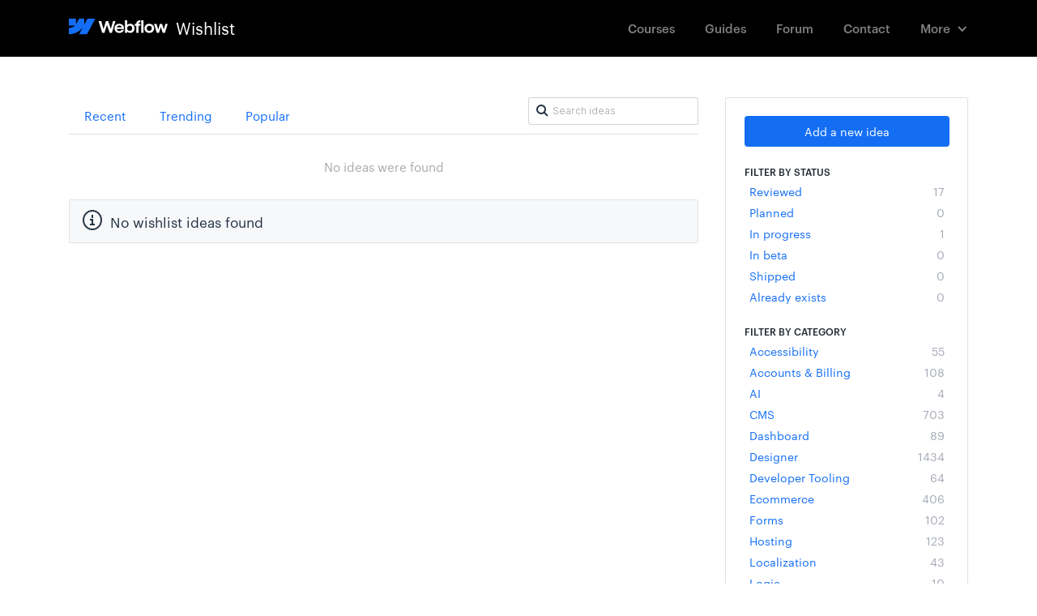

--- FILE ---
content_type: text/html; charset=utf-8
request_url: https://wishlist.webflow.com/?category=6377082683509126579&page=6&sort=L1SvXao2
body_size: 21669
content:
<!DOCTYPE html>
<html lang="en">
  <head>
      <script>
        window.overrideAssetHost = "https://wishlist.webflow.com/assets/";
      </script>
    <meta http-equiv="X-UA-Compatible" content="IE=edge" />
    <meta http-equiv="Content-Type" content="text/html charset=UTF-8" />
    <meta name="publishing" content="true">
    <title>Site Export | Webflow Wishlist</title>
<meta name="description" content="Customer Feedback for Webflow Wishlist . Add a new product idea or vote on an existing idea using the Webflow Wishlist customer feedback form.">

    <script>
//<![CDATA[

      window.ahaLoaded = false;
      window.isIdeaPortal = true;
      window.portalAssets = {"js":["/assets/runtime-v2-1a23b44e9319f4b4ccda5144e13cc063.js","/assets/vendor-v2-293da6da4776292faeaa6dd52cfcbc6e.js","/assets/idea_portals-v2-59a4ad4c046371b25d9454387adfa820.js","/assets/idea_portals-v2-44ac7757dbb6e0b856a02394223cb3db.css"]};

//]]>
</script>
      <script>
    window.sentryRelease = window.sentryRelease || "9ac63716aa";
  </script>



      <link rel="stylesheet" href="https://wishlist.webflow.com/assets/idea_portals-v2-44ac7757dbb6e0b856a02394223cb3db.css" data-turbolinks-track="true" media="all" />
    <script src="https://wishlist.webflow.com/assets/runtime-v2-1a23b44e9319f4b4ccda5144e13cc063.js" data-turbolinks-track="true"></script>
    <script src="https://wishlist.webflow.com/assets/vendor-v2-293da6da4776292faeaa6dd52cfcbc6e.js" data-turbolinks-track="true"></script>
      <script src="https://wishlist.webflow.com/assets/idea_portals-v2-59a4ad4c046371b25d9454387adfa820.js" data-turbolinks-track="true"></script>
    <meta name="csrf-param" content="authenticity_token" />
<meta name="csrf-token" content="LN2qWpjv8dZAgx7IPVWSzCmnZpOADS8XTB0xqaNiKNppNXwL4erLRGX_0WqregECh92A8B6xBMdvAuO2kcDdbw" />
    <meta name="viewport" content="width=device-width, initial-scale=1" />
    <meta name="locale" content="en" />
    <meta name="portal-token" content="b38946d845e1f3724a02b763dc95e094" />
    <meta name="idea-portal-id" content="6358181848082153567" />


      <link rel="canonical" href="https://wishlist.webflow.com/">
          <link rel="icon" href="https://wishlist.webflow.com/portal-favicon.png?1720031930&amp;size=thumb16" />

  </head>
  <body class="ideas-portal public">
    
    <style>
  /* ################################################### */
/* ################################################### */
/* STYLE OVERRIDES START */
/* ################################################### */
/* ################################################### */


/* ------------------------------------- */
/* FONTS */
/* ------------------------------------- */


@font-face {
  font-family: 'Graphik';
  src: url('https://d3e54v103j8qbb.cloudfront.net/fonts/Graphik-Regular-Web.5a0c1a002e.woff2') format('woff2'), 
    url('https://d3e54v103j8qbb.cloudfront.net/fonts/Graphik-Regular-Web.5e78809d4d.eot') format('embedded-opentype'), 
    url('https://d3e54v103j8qbb.cloudfront.net/fonts/Graphik-Regular-Web.9806bc37bf.woff') format('woff');
  font-weight: 400;
  font-style: normal;
}


@font-face {
  font-family: 'Graphik';
  src: url('https://d3e54v103j8qbb.cloudfront.net/fonts/Graphik-RegularItalic-Web.7c44c9e817.woff2') format('woff2'), 
    url('https://d3e54v103j8qbb.cloudfront.net/fonts/Graphik-RegularItalic-Web.a9b91de662.eot') format('embedded-opentype'), 
    url('https://d3e54v103j8qbb.cloudfront.net/fonts/Graphik-RegularItalic-Web.c3aa8858b8.woff') format('woff');
  font-weight: 400;
  font-style: italic;
}


@font-face {
  font-family: 'Graphik';
  src: url('https://d3e54v103j8qbb.cloudfront.net/fonts/Graphik-Medium-Web.abf6e1188f.woff2') format('woff2'), 
    url('https://d3e54v103j8qbb.cloudfront.net/fonts/Graphik-Medium-Web.2523d1a466.eot') format('embedded-opentype'), 
    url('https://d3e54v103j8qbb.cloudfront.net/fonts/Graphik-Medium-Web.4327644773.woff') format('woff');
  font-weight: 500;
  font-style: normal;
}


@font-face {
  font-family: 'Graphik';
  src: url('https://d3e54v103j8qbb.cloudfront.net/fonts/Graphik-MediumItalic-Web.1d15660caf.woff2') format('woff2'), 
    url('https://d3e54v103j8qbb.cloudfront.net/fonts/Graphik-MediumItalic-Web.e843973a9c.eot') format('embedded-opentype'), 
    url('https://d3e54v103j8qbb.cloudfront.net/fonts/Graphik-MediumItalic-Web.1e7e99e909.woff') format('woff');
  font-weight: 500;
  font-style: italic;
}


@font-face {
  font-family: 'Akkurat';
  src: url('https://d3e54v103j8qbb.cloudfront.net/fonts/lineto-akkurat-light.7c6a95bf96.woff2') format('woff2'), 
    url('https://d3e54v103j8qbb.cloudfront.net/fonts/lineto-akkurat-light.8fd1f76d6f.eot') format('embedded-opentype'), 
    url('https://d3e54v103j8qbb.cloudfront.net/fonts/lineto-akkurat-light.1ce95fd3b4.woff') format('woff');
  font-weight: 200;
  font-style: normal;
}


@font-face {
  font-family: 'Akkurat';
  src: url('https://d3e54v103j8qbb.cloudfront.net/fonts/lineto-akkurat-lightitalic.f5dd588863.woff2') format('woff2'), 
    url('https://d3e54v103j8qbb.cloudfront.net/fonts/lineto-akkurat-lightitalic.52d6cd625f.eot') format('embedded-opentype'), 
    url('https://d3e54v103j8qbb.cloudfront.net/fonts/lineto-akkurat-lightitalic.ce93d14c9c.woff') format('woff');
  font-weight: 200;
  font-style: italic;
}

/* Akkurat */

@font-face {
  font-family: 'Akkurat';
  src: url('https://d3e54v103j8qbb.cloudfront.net/fonts/lineto-akkurat-regular.29e757590a.woff2') format('woff2'), 
    url('https://d3e54v103j8qbb.cloudfront.net/fonts/lineto-akkurat-regular.3ec7f3d6d1.eot') format('embedded-opentype'), 
    url('https://d3e54v103j8qbb.cloudfront.net/fonts/lineto-akkurat-regular.f00a7952f3.woff') format('woff');
  font-weight: 400;
  font-style: normal;
}

@font-face {
  font-family: 'Akkurat';
  src: url('https://d3e54v103j8qbb.cloudfront.net/fonts/lineto-akkurat-italic.1b7b4e1809.woff2') format('woff2'), 
    url('https://d3e54v103j8qbb.cloudfront.net/fonts/lineto-akkurat-italic.7825dadd40.eot') format('embedded-opentype'), 
    url('https://d3e54v103j8qbb.cloudfront.net/fonts/lineto-akkurat-italic.996bcdfe8d.woff') format('woff');
  font-weight: 400;
  font-style: italic;
}


@font-face {
  font-family: 'Akkurat';
  src: url('https://d3e54v103j8qbb.cloudfront.net/fonts/lineto-akkurat-bold.98b3f0b5cf.woff2') format('woff2'), 
    url('https://d3e54v103j8qbb.cloudfront.net/fonts/lineto-akkurat-bold.06a424d24a.eot') format('embedded-opentype'), 
    url('https://d3e54v103j8qbb.cloudfront.net/fonts/lineto-akkurat-bold.0d13cf93e7.woff') format('woff');
  font-weight: 700;
  font-style: normal;
}


@font-face {
  font-family: 'Akkurat';
  src: url('https://d3e54v103j8qbb.cloudfront.net/fonts/lineto-akkurat-bolditalic.9394657766.woff2') format('woff2'), 
    url('https://d3e54v103j8qbb.cloudfront.net/fonts/lineto-akkurat-bolditalic.32a978d0ea.eot') format('embedded-opentype'), 
    url('https://d3e54v103j8qbb.cloudfront.net/fonts/lineto-akkurat-bolditalic.a66dd68440.woff') format('woff');
  font-weight: 700;
  font-style: italic;
}

@font-face {
  font-family: 'icomoon';
  src:  url('https://d3e54v103j8qbb.cloudfront.net/fonts/wishlist-icons/icomoon.365159169d.eot');
  src:  url('https://d3e54v103j8qbb.cloudfront.net/fonts/wishlist-icons/icomoon.365159169d.eot#iefix') format('embedded-opentype'),
    url('https://d3e54v103j8qbb.cloudfront.net/fonts/wishlist-icons/icomoon.dfe38b8d08.ttf') format('truetype'),
    url('https://d3e54v103j8qbb.cloudfront.net/fonts/wishlist-icons/icomoon.7d8d1b7967.woff') format('woff'),
    url('https://d3e54v103j8qbb.cloudfront.net/fonts/wishlist-icons/icomoon.7bd7c854a5.svg') format('svg');
  font-weight: normal;
  font-style: normal;
}


[class^="icon-"], [class*=" icon-"] {
  /* use !important to prevent issues with browser extensions that change fonts */
  speak: none;
  font-style: normal;
  font-weight: normal;
  font-variant: normal;
  text-transform: none;
  line-height: 1;

  /* Better Font Rendering =========== */
  -webkit-font-smoothing: antialiased;
  -moz-osx-font-smoothing: grayscale;
}

.icon-arrows-16px-1_tail-left:before {
  font-family: 'icomoon' !important;
  content: "\e900";
  font-size: 16px;
}
.icon-arrows-16px-2_corner-left-round:before {
  font-family: 'icomoon' !important;
  content: "\e901";
  font-size: 16px;
}
.icon-arrows-16px-2_log-out:before {
  font-family: 'icomoon' !important;
  content: "\e902";
  font-size: 16px;
}
.icon-arrows-16px-4_logout:before {
  font-family: 'icomoon' !important;
  content: "\e903";
  font-size: 16px;
}

.icon-signout:before {
  font-family: 'icomoon' !important;
  content: "\e902";
  font-size: 16px;
}

.icon-chevron-right:before, .icon-chevron-down:before {
  font-size: 11px;
  vertical-align: middle;
}


.icon-arrows-24px-outline-1_tail-right:before {
  font-family: 'icomoon' !important;
  content: "\e904";
  font-size: 24px;
}
.icon-arrows-24px-outline-1_tail-triangle-right:before {
  font-family: 'icomoon' !important;
  content: "\e905";
  font-size: 24px;
}
.icon-shopping-16px-2_customer-support-outline:before {
  font-family: 'icomoon' !important;
  content: "\e906";
  font-size: 16px;
}
.icon-shopping-16px-2_customer-support:before {
  font-family: 'icomoon' !important;
  content: "\e907";
  font-size: 16px;
}
.icon-text-16px_bold:before {
  font-family: 'icomoon' !important;
  content: "\e908";
  font-size: 16px;
}

.icon-text-16px_italic:before {
  font-family: 'icomoon' !important;
  content: "\e909";
  font-size: 16px;
}

.icon-remove-sign:before {
    content: "\f057";
}


.icon-text-16px_list-bullet:before {
  font-family: 'icomoon' !important;
  content: "\e90a";
  font-size: 16px;
}


.icon-text-16px_list-numbers:before {
  font-family: 'icomoon' !important;
  content: "\e90b";
  font-size: 16px;
}
.icon-text-editor-16pxArtboard-2:before {
  font-family: 'icomoon' !important;
  content: "\e90c";
  font-size: 16px;
}

.mce-i-bold:before {
  font-family: 'icomoon' !important;
  content: "\e90c";
  font-size: 16px;
}

.icon-text-editor-16pxArtboard-3:before {
  font-family: 'icomoon' !important;
  content: "\e90d";
  font-size: 16px;
}

.mce-i-italic:before {
  font-family: 'icomoon' !important;
  content: "\e90d";
  font-size: 16px;
}

.icon-text-editor-16pxArtboard-4:before {
  font-family: 'icomoon' !important;
  content: "\e90e";
  font-size: 16px;
}

.mce-i-bullist:before {
    font-family: 'icomoon' !important;
  content: "\e90e";
  font-size: 16px;
}

.icon-text-editor-16pxArtboard-5:before {
  font-family: 'icomoon' !important;
  content: "\e90f";
  font-size: 16px;
}

.mce-i-numlist:before {
  font-family: 'icomoon' !important;
  content: "\e90f";
  font-size: 16px;
}

.icon-text-editor-16pxArtboard-6:before {
  font-family: 'icomoon' !important;
  content: "\e910";
  font-size: 16px;
}

.mce-i-link:before {
  font-family: 'icomoon' !important;
  content: "\e910";
  font-size: 16px;
}

.icon-ui-10px-zoom:before {
  font-family: 'icomoon' !important;
  content: "\e911";
  font-size: 10px;
}
.icon-ui-16px-1_attach-87:before {
  font-family: 'icomoon' !important;
  content: "\e912";
  font-size: 16px;
}


.icon-paper-clip:before {
  font-family: 'icomoon' !important;
  content: "\e912";
  font-size: 14px;
  vertical-align: bottom;
}

.icon-ui-16px-1_check:before {
  font-family: 'icomoon' !important;
  content: "\e913";
  font-size: 16px;
}
.icon-ui-16px-1_eye-19:before {
  font-family: 'icomoon' !important;
  content: "\e914";
  font-size: 16px;
}

.icon-eye-open:before {
  font-family: 'icomoon' !important;
  content: "\e914";
  font-size: 14px;
}

.icon-ui-16px-1_eye-ban-20:before {
  font-family: 'icomoon' !important;
  content: "\e915";
  font-size: 16px;
}

.icon-eye-close:before {
  font-family: 'icomoon' !important;
  content: "\e915";
  font-size: 14px;
}

.icon-ui-16px-1_home-51:before {
  font-family: 'icomoon' !important;
  content: "\e916";
  font-size: 16px;
}
.icon-ui-16px-1_home-simple:before {
  font-family: 'icomoon' !important;
  content: "\e917";
  font-size: 16px;
}

.icon-home:before {
  font-family: 'icomoon' !important;
  content: "\e917";
  font-size: 16px;
}


.icon-ui-16px-1_pencil:before {
  font-family: 'icomoon' !important;
  content: "\e918";
  font-size: 16px;
}

.icon-pencil:before {
  font-family: 'icomoon' !important;
  content: "\e918";
  font-size: 14px;
  margin-top: -3px;
  display: inline-block;
}

.icon-ui-16px-1_preferences-circle:before {
  font-family: 'icomoon' !important;
  content: "\e919";
  font-size: 16px;
}
.icon-ui-16px-1_settings-gear-63:before {
  font-family: 'icomoon' !important;
  content: "\e91a";
  font-size: 16px;
}

.icon-wrench:before {
  font-family: 'icomoon' !important;
  content: "\e91a";
  font-size: 16px;
}

.icon-ui-16px-1_simple-remove:before {
  font-family: 'icomoon' !important;
  content: "\e91b";
  font-size: 16px;
}
.icon-ui-16px-1_zoom-2:before {
  font-family: 'icomoon' !important;
  content: "\e91c";
  font-size: 16px;
}
.icon-ui-16px-1_zoom:before {
  font-family: 'icomoon' !important;
  content: "\e91d";
  font-size: 16px;
}
.icon-ui-16px-2_chat-round-content:before {
  font-family: 'icomoon' !important;
  content: "\e91e";
  font-size: 16px;
}
.icon-ui-16px-2_link-69:before {
  font-family: 'icomoon' !important;
  content: "\e91f";
  font-size: 16px;
}
.icon-ui-16px-3_chat-33:before {
  font-family: 'icomoon' !important;
  content: "\e920";
  font-size: 16px;
}
.icon-ui-16px-3_chat-45-outline:before {
  font-family: 'icomoon' !important;
  content: "\e921";
  font-size: 16px;
}
.icon-ui-16px-3_chat-45:before {
  font-family: 'icomoon' !important;
  content: "\e922";
  font-size: 16px;
}
.icon-ui-16px-3_chat-46:before {
  font-family: 'icomoon' !important;
  content: "\e923";
  font-size: 16px;
}
.icon-ui-16px-3_chat-47:before {
  font-family: 'icomoon' !important;
  content: "\e924";
  font-size: 16px;
}

.icon-comments:before {
  font-family: 'icomoon' !important;
  content: "\e923";
  font-size: 16px;
}

.icon-ui-24px-outline-1_check-circle-08:before {
  font-family: 'icomoon' !important;
  content: "\e925";
  font-size: 24px;
}
.icon-ui-24px-outline-1_circle-remove:before {
  font-family: 'icomoon' !important;
  content: "\e926";
  font-size: 24px;
}
.icon-ui-24px-outline-1_eye-19:before {
  font-family: 'icomoon' !important;
  content: "\e927";
  font-size: 24px;
}
.icon-ui-24px-outline-2_alert-circle-explaim:before {
  font-family: 'icomoon' !important;
  content: "\e928";
  font-size: 24px;
}
.icon-ui-24px-outline-2_alert-circle-i:before {
  font-family: 'icomoon' !important;
  content: "\e929";
  font-size: 24px;
}
.icon-ui-24px-outline-2_alert-circle-question:before {
  font-family: 'icomoon' !important;
  content: "\e92a";
  font-size: 24px;
}
.icon-ui-24px-outline-3_alert:before {
  font-family: 'icomoon' !important;
  content: "\e92b";
  font-size: 24px;
}
.icon-users-24px-outline_circle-10:before {
  font-family: 'icomoon' !important;
  content: "\e92c";
  font-size: 24px;
}
.icon-users-32px-outline_circle-08NO:before {
  font-family: 'icomoon' !important;
  content: "\e92d";
  font-size: 32px;
}


/* ##################################### */
/* Webflow Navbar and Dropdown Default Styles */
/* ##################################### */

@font-face {
  font-family: 'webflow-icons';
  src: url([data-uri]) format('truetype'), url([data-uri]) format('woff');
  font-weight: normal;
  font-style: normal;
}
[class^="w-icon-"],
[class*=" w-icon-"] {
  font-family: 'webflow-icons';
  speak: none;
  font-style: normal;
  font-weight: normal;
  font-variant: normal;
  text-transform: none;
  line-height: 1;
  -webkit-font-smoothing: antialiased;
  -moz-osx-font-smoothing: grayscale;
}

.w-icon-nav-menu:before {
  content: "\e602";
}
.w-icon-arrow-down:before,
.w-icon-dropdown-toggle:before {
  content: "\e603";
}

* {
  -webkit-box-sizing: border-box;
  -moz-box-sizing: border-box;
  box-sizing: border-box;
}

.w-clearfix:before,
.w-clearfix:after {
  content: " ";
  display: table;
}
.w-clearfix:after {
  clear: both;
}

/* Container */

.w-container {
  margin-left: auto;
  margin-right: auto;
  max-width: 1110px;
}
.w-container:before,
.w-container:after {
  content: " ";
  display: table;
}
.w-container:after {
  clear: both;
}

@media screen and (max-width: 1139px) {
  .w-container {
    max-width: 990px;
  }
}

@media screen and (max-width: 1025px) {
  .w-container {
    max-width: none;
    padding-left: 12px;
    padding-right: 12px;
  }
}

/* Dropdown */

.w-nav {
  position: relative;
  background: #dddddd;
  z-index: 1000;
}
.w-nav:before,
.w-nav:after {
  content: " ";
  display: table;
}
.w-nav:after {
  clear: both;
}
.w-nav-brand {
  position: relative;
  float: left;
  text-decoration: none;
  color: #333333;
}
.w-nav-brand:hover {
  text-decoration: none;
  color: #333333;
}
.w-nav-link {
  position: relative;
  display: inline-block;
  vertical-align: top;
  text-decoration: none;
  color: #222222;
  padding: 20px;
  text-align: left;
  margin-left: auto;
  margin-right: auto;
}
.w-nav-link:hover {
  text-decoration: none;
  color: #222222;
}
.w-nav-link.w--current {
  color: #0082f3;
}
.w-nav-menu {
  position: relative;
  float: right;
}
.w--nav-menu-open {
  display: block !important;
  position: absolute;
  top: 100%;
  left: 0;
  right: 0;
  background: #c8c8c8;
  text-align: center;
  overflow: visible;
  min-width: 200px;
}
.w--nav-link-open {
  display: block;
  position: relative;
}
.w-nav-overlay {
  position: absolute;
  overflow: hidden;
  display: none;
  top: 100%;
  left: 0;
  right: 0;
  width: 100%;
}
.w-nav-overlay .w--nav-menu-open {
  top: 0;
}
.w-nav[data-animation="over-left"] .w-nav-overlay {
  width: auto;
}
.w-nav[data-animation="over-left"] .w-nav-overlay,
.w-nav[data-animation="over-left"] .w--nav-menu-open {
  right: auto;
  z-index: 1;
  top: 0;
}
.w-nav[data-animation="over-right"] .w-nav-overlay {
  width: auto;
}
.w-nav[data-animation="over-right"] .w-nav-overlay,
.w-nav[data-animation="over-right"] .w--nav-menu-open {
  left: auto;
  z-index: 1;
  top: 0;
}
.w-nav-button {
  position: relative;
  float: right;
  padding: 18px;
  font-size: 24px;
  display: none;
  cursor: pointer;
  -webkit-tap-highlight-color: rgba(0, 0, 0, 0);
  tap-highlight-color: rgba(0, 0, 0, 0);
  -webkit-user-select: none;
  -moz-user-select: none;
  -ms-user-select: none;
  user-select: none;
}
.w-nav-button.w--open {
  background-color: #c8c8c8;
  color: white;
}
.w-nav[data-collapse="all"] .w-nav-menu {
  display: none;
}
.w-nav[data-collapse="all"] .w-nav-button {
  display: block;
}

.collapse{
  overflow: visible;
}

@media screen and (max-width: 780px) {
  .w-nav[data-collapse="medium"] .w-nav-menu {
    display: block;
  }
  .w-nav[data-collapse="medium"] .w-nav-button {
    display: block;
  }
}
@media screen and (max-width: 779px) {
  .w-nav[data-collapse="small"] .w-nav-menu {
    display: none;
  }
  .w-nav[data-collapse="small"] .w-nav-button {
    display: block;
  }
}

/* Dropdown */

.w-dropdown {
  display: inline-block;
  position: relative;
  text-align: left;
  margin-left: auto;
  margin-right: auto;
  z-index: 900;
}
.w-dropdown-btn,
.w-dropdown-toggle,
.w-dropdown-link {
  position: relative;
  vertical-align: top;
  text-decoration: none;
  color: #222222;
  padding: 20px;
  text-align: left;
  margin-left: auto;
  margin-right: auto;
  white-space: nowrap;
}
.w-dropdown-toggle {
  -webkit-user-select: none;
  -moz-user-select: none;
  -ms-user-select: none;
  user-select: none;
  display: inline-block;
  cursor: pointer;
  padding-right: 40px;
}
.w-dropdown-toggle:focus {
  outline: 0;
}
.w-icon-dropdown-toggle {
  position: absolute;
  top: 0;
  right: 0;
  bottom: 0;
  margin: auto;
  margin-right: 20px;
  width: 1em;
  height: 1em;
}
.w-dropdown-list {
  position: absolute;
  background: #dddddd;
  display: none;
  min-width: 100%;
}
.w-dropdown-list.w--open {
  display: block;
}
.w-dropdown-link {
  padding: 10px 20px;
  display: block;
  color: #222222;
}
.w-dropdown-link.w--current {
  color: #0082f3;
}
.w-nav[data-collapse="all"] .w-dropdown,
.w-nav[data-collapse="all"] .w-dropdown-toggle {
  display: block;
}
.w-nav[data-collapse="all"] .w-dropdown-list {
  position: static;
}
@media screen and (max-width: 991px) {
  .w-nav[data-collapse="medium"] .w-dropdown,
  .w-nav[data-collapse="medium"] .w-dropdown-toggle {
    display: block;
  }
  .w-nav[data-collapse="medium"] .w-dropdown-list {
    position: static;
  }
}
@media screen and (max-width: 767px) {
  .w-nav[data-collapse="small"] .w-dropdown,
  .w-nav[data-collapse="small"] .w-dropdown-toggle {
    display: block;
  }
  .w-nav[data-collapse="small"] .w-dropdown-list {
    position: static;
  }
  .w-nav-brand {
    padding-left: 10px;
  }
}
@media screen and (max-width: 479px) {
  .w-nav[data-collapse="tiny"] .w-dropdown,
  .w-nav[data-collapse="tiny"] .w-dropdown-toggle {
    display: block;
  }
  .w-nav[data-collapse="tiny"] .w-dropdown-list {
    position: static;
  }
}



/* ##################################### */
/* Navbar Custom Styles */
/* ##################################### */

.navbar {
  background-color: #000;
  font-size: 13px;
  font-family: "Graphik",Roboto,"Open Sans","Helvetica Neue",sans-serif,Georgia,serif;
  -webkit-font-smoothing: antialiased;
  margin-bottom: 50px;
}

.navlink {
  margin-top: 13px;
  margin-bottom: 13px;
  padding: 12px 17px;
  opacity: 0.5;
  -webkit-transition: opacity 50ms ease;
  transition: opacity 50ms ease;
  color: #fff;
  font-size: 15px;
  line-height: 20px;
  font-weight: 500;
}

.navlink:hover {
  opacity: 1;
  color: #fff;
}

.portalname {
  padding-left: 10px;
  float: left;
  color: #fff;
  font-size: 20px;
  line-height: 27px;
}

.logoimage {
  margin-top: 2px;
  float: left;
}

.navlink.w--current {
  opacity: 1;
}

.navlink.currentnavlink {
  opacity: 1;
}

.nav-menu {
  padding-top: 0px;
  padding-bottom: 0px;
  padding-left: 10px;
}

.menubutton {
  color: #fff;
}

.logo {
  margin-top: 14px;
  padding-top: 7px;
  padding-bottom: 7px;
  -webkit-transition: color 50ms ease, opacity 50ms ease;
  transition: color 50ms ease, opacity 50ms ease;
}

.logo:hover {
  opacity: 0.65;
}


.navdropdown {
  margin-top: 13px;
  margin-bottom: 13px;
  padding: 12px 22px 12px 17px;
  opacity: 0.5;
  -webkit-transition: opacity 50ms ease;
  transition: opacity 50ms ease;
  color: #fff;
  font-size: 15px;
  line-height: 20px;
  font-weight: 500;
}

.navdropdown:hover {
  opacity: 1;
}

.navdropdownicon {
  margin-right: 0px;
}

.dropdownmenu.w--open {
  margin-top: -4px;
  padding-top: 7px;
  padding-bottom: 7px;
  border-radius: 3px;
  background-color: #fff;
  box-shadow: 0 0 0 1px rgba(0, 0, 0, .17);
}

.dropdownmenulink {
  min-width: 130px;
  padding: 8px 12px;
  font-size: 15px;
  font-weight: 500;
}

.dropdownmenulink:hover {
  background-color: #eef0f3;
}



/*@media (max-width: 1110px) {
  .customcontainer {
    padding-right: 10px;
    padding-left: 10px;
  }
}*/


@media (max-width: 991px) {
  .navlink {
    padding-right: 14px;
    padding-left: 14px;
  }
 /* .customcontainer {
    max-width: 738px;
  }*/
}

@media (max-width: 767px) {
  .navlink {
    margin-top: 5px;
    margin-bottom: 5px;
    padding: 10px 20px;
    font-size: 14px;
  }
  .nav-menu {
    display: block;
    overflow: hidden;
    width: 100%;
    height: auto;
    margin-top: 0px;
    margin-right: auto;
    margin-left: auto;
    padding-top: 0px;
    padding-bottom: 30px;
    padding-left: 0px;
    border-radius: 0px;
    background-color: #000;
  }
  .logo {
    margin-top: 9px;
    padding-left: 0px;
  }

  .portalname {
    font-size: 20px;
  }
  .logoimage {
    width: 82px;
  }
  .menubutton {
    padding-right: 0px;
  }
  .menubutton.w--open {
    background-color: transparent;
  }

  .navcontainer {
    padding-right: 20px;
    padding-left: 20px;
  }
  .navdropdown {
    margin-top: 5px;
    margin-bottom: 5px;
    padding: 10px 20px;
  }
  .navdropdownicon {
    position: static;
    display: inline-block;
  }
  .dropdownmenu.w--open {
    display: block;
    margin-top: 0px;
    padding-top: 0px;
    padding-bottom: 0px;
    background-color: transparent;
  }
  .dropdownmenulink {
    margin-top: 5px;
    margin-bottom: 5px;
    padding-left: 31px;
    opacity: 0.5;
    color: #fff;
  }
  .dropdownmenulink:hover {
    background-color: transparent;
    opacity: 1;
    color: #fff;
  }
  .navdropdowntext {
    display: inline-block;
    margin-right: 8px;
  }
  /*.customcontainer {
    max-width: 100%;
    margin-right: 20px;
    margin-left: 20px;
    padding-right: 0px;
    padding-left: 0px;
  }*/
}

@media (max-width: 479px) {
  .logo {
    width: auto;
  }
}




/* ------------------------------------- */
/* DEFAULT STYLES OVERRIDES */
/* ------------------------------------- */

body {
  font-family: -apple-system,BlinkMacSystemFont,"Graphik",Roboto,"Open Sans","Helvetica Neue",sans-serif,Georgia,serif;
  color: rgba(33, 41, 51, 1); /* Default text color */
}

/*font-family: -apple-system, BlinkMacSystemFont, 
    "Segoe UI", "Roboto", "Oxygen", "Ubuntu", "Cantarell", 
    "Fira Sans", "Droid Sans", "Helvetica Neue", 
    sans-serif;*/

h1,h2 {
  font-family: "Akkurat",-apple-system,BlinkMacSystemFont,"Graphik",Roboto,"Open Sans","Helvetica Neue",sans-serif,Georgia,serif;
  color: rgba(33, 41, 51, 1); /* Default text color */
}

h3,h4,h5,h6 {
  font-family: -apple-system,BlinkMacSystemFont,"Graphik",Roboto,"Open Sans","Helvetica Neue",sans-serif,Georgia,serif;
  color: rgba(33, 41, 51, 1); /* Default text color */
}

h1 {
    font-weight: 300;
    font-size: 40px;
    line-height: 130%;
    margin-top: 0;
    letter-spacing: -0.6px;
}

h3 {
  font-size: 22px;
  line-height: 1.2;
  margin-bottom: 11px;
  font-weight: 400;
  letter-spacing: .4px;
  margin-top: -5px;
}

p, li, aside.quote {
  color: rgba(33, 41, 51, 1); /* Default text color */
}

a {
    color: #146EF4; /* primary-blue */
}

a:hover, a:focus {
  /*color: #146EF4;*/ /* primary-blue */
  color: rgba(33, 41, 51, 1); /* Default text color */
  text-decoration: none;
}

.subnav-section {
  padding: 22px 0 20px;
  background: #F7F8FA;
  margin-bottom: 28px;
  border-bottom: 1px solid rgba(30, 42, 73, 0.06); /* UI black */
  line-height: 1px;
}

.portal-nav {
  margin-bottom: 12px;
}

.portal-sidebar .add-idea-button {
    margin-bottom: 0; 
}

.filters {
  margin: 0px 0px 20px 0;
}

.filters .filter {  
  font-size: 14px;
  transition: background-color 100ms ease;
}

.filters .filter strong {  
  font-weight: 400;
}

.filters .filter:hover {  
  background-color: rgba(20, 110, 244, 0.10); /* primary-blue */
  color: rgba(58, 76, 211, 1); /* primary-blue darker */
}

.filters .filter span {
    color: rgba(30, 42, 73, 0.4);
}

.filters .filter:hover span {
    color: rgba(30, 42, 73, 0.8);
}

.filters .filter:focus {
  text-decoration: none;
}

.filters .filter.active {
    background-color: rgba(33, 41, 51, 1); /* black */
}

.filters .filter.active:hover {
    background-color: rgba(33, 41, 51, 1); /* black */
    color: white;
}

.filters .filter.active .close {
    color: transparent;
    text-shadow: none;
}

.filters .filter.active .close:before {
  font-family: 'icomoon' !important;
  content: "\e911";
  font-size: 10px;
  color:white !important;
  text-shadow: none;
  margin-right: -10px;
}



.filters .filter.active:hover {
  background-color: rgba(33, 41, 51, 0.8);
}

.filters .filter .category-collapser {
    width: 11px;
    text-align: left;
}


.portal-sidebar h4 {
  margin-bottom: 3px;
  font-size: 12px;
  font-weight: 500;
}

/* idea note */

.idea-count-description {
    border-radius: 3px;
    padding: 17px 17px 10px;
    background: #f7f8fa;
    margin: 20px 0 10px;
    border: 1px solid rgba(30, 42, 73, 0.06);
}

.idea-count-description p {
    color: rgba(33, 41, 51, 0.6);
}

.idea-count-description strong {
    color: rgba(33, 41, 51, 1);
}

.idea-count-description strong.endorsements_used_text {
    color: rgba(29, 190, 126, 1);
}


.idea-count-description hr {
  display: none;
}


/* Vote Button */

.btn-vote {
    width: 70px;
    border: none;
    background-color: white;
    text-decoration: none;
    border-radius: 0;
    text-align: center;
    color: #999;
}

.btn-vote.voted:hover {
    background-color: transparent;
}

.btn-vote:hover {
    background-color: transparent;
}

.btn-vote:focus {
    background-color: transparent;
}

.btn-vote .vote-count {
    display: block;
    font-size: 25px;
    font-weight: 400;
    line-height: 57px;
    margin-top: 0px;
    margin-bottom: 5px;
    border-radius: 2px;
    box-shadow: inset 0 0 0 1px rgba(30, 42, 73, 0.25); /* UI black */
    /*background-color: rgba(30, 42, 73, 0.02);*/ /* UI black */
    background-color: transparent; 
    color: rgba(33, 41, 51, 1); /* Default text color */
    transition: box-shadow 100ms ease, color 100ms ease, background-color 100ms ease;
}



.btn-vote .vote-status {
    background-color: rgba(33, 41, 51, .92); /* Text black */
    padding: 4px 0px 4px 2px;
    border-radius: 2px;
    transition: background-color 100ms ease;
    font-size: 11px;
}

.btn-vote:hover .vote-count {
    box-shadow: inset 0 0 0 1px rgba(30, 42, 73, 0.45); /* UI black */
    /*background-color: rgba(30, 42, 73, 0.02);*/ /* UI black */
}

.btn-vote:hover .vote-status {
 
    background-color: rgba(0,0,0,1);
}

.btn-vote.voted .vote-count {
  color: rgba(29, 190, 126, 1); /* primary-green */
  box-shadow: inset 0 0 0 1px rgba(23, 160, 106, 0.5); /* dark-green */
  background-color: rgba(29, 190, 126, .03);
}

.btn-vote.voted .vote-status {
    background-color: rgba(29, 190, 126, 1); /* primary-green */
}

.btn-vote.voted:hover .vote-count {
    box-shadow: inset 0 0 0 1px rgba(23, 160, 106, 0.6); /* dark-green */
    /*background-color: rgba(29, 190, 126, 0.06);*/
    color: rgba(23, 160, 106, 1); /* dark-green */
}

.btn-vote.voted:hover .vote-status {
    background-color: rgba(23, 160, 106, 1); /* dark-green */

}

.btn-vote .vote-status:hover, .btn-vote.voted .vote-status:hover  {
  color: white;
}

.btn-vote .vote-status:hover .caret, .btn-vote.voted .vote-status:hover .caret  {
  border-top-color: white;
}

.btn-vote .vote-count:hover {
  color: rgba(33, 41, 51, .92); /* UI black */
}

.btn-vote.voted .vote-count:hover {
  color: rgba(23, 160, 106, 1); /* dark-green */
}


.btn-vote .vote-status .caret {
    margin-top: 7px;
    margin-left: 1px;
}

.btn-vote:not(.merged):hover, .btn-vote:not(.merged):focus,
.btn-vote.voted:not(.merged):hover, .btn-vote.voted:not(.merged):focus {
    background-color: transparent;
}

.btn-vote .vote-status.dropdown-toggle {
    min-width: 77px;
}

/* Status Label */

.status-pill {
    border-radius: 3px;
    font-size: 14px;
    border: 0px solid;
}

/* Ideas */

.ideas .idea {
  border-bottom: 1px solid rgba(30, 42, 73, 0.10);
  padding: 15px 0px;
}

.ideas .idea .description {
    min-height: 20px;
    font-size: 14px;
    line-height: 140%;
    margin-bottom: 15px;
}

.ideas .idea .idea-details {
    width: 82%;
}
  

.ideas .idea a:visited h3 {
  color: rgba(133, 138, 144, 1) !important; /* dim text grey */
}

.ideas .idea a:visited .description {
  color: rgba(133, 138, 144, 1); /* dim text grey */
}

.ideas .idea a .idea-details h3 {
  transition: color 100ms ease;

}

.ideas .idea a .idea-details h3::after {
  content: "→";
  display: inline;
  opacity: 0;
  transition: opacity 100ms ease;
}



.ideas .idea a .idea-details:hover h3::after {
  /*color: #146EF4; */
  /*text-decoration: underline;*/
  opacity: 1;
}


.ideas .idea a .idea-details h3, .ideas .idea a .idea-details .description  {
  /*transition: opacity 100ms ease;*/
}

.ideas .idea a .idea-details:hover h3, .ideas .idea a .idea-details:hover .description  {
  /*opacity: 0.7;*/
}

.ideas .idea a:visited {
    color: inherit;
}

.ideas .idea .idea-details .idea-meta .avatar img {
  margin-top: -3px;
  margin-right: 11px;
}

.ideas .idea .idea-details .idea-meta {
    color: rgba(133, 138, 144, 1);
}

.ideas .idea .idea-details .idea-meta .comment-count, .ideas .idea .idea-details .idea-meta .comment-count i {
  color: rgba(30, 42, 73, 0.4); /* UI black */
  transition: color 100ms ease;
  vertical-align: middle;
}

.ideas .idea .idea-details .idea-meta .comment-count:hover, .ideas .idea .idea-details .idea-meta .comment-count:hover i {
  color: #253343; 
}





/* Avatar */

.avatar {
  position: relative;
}

.avatar img {
  border: 0px solid transparent;
  border-radius: 50px;
  width: 26px;
}

.avatar.avatar-large img {
  border-radius: 50px;
}

.avatar img.admin-user {
  border: 2px solid rgba(252, 71, 131, 1); /* pink */
}

.avatar .user-type {
  font-size: 11px;
  line-height: 13px;
  text-transform: capitalize;
  color: rgba(252, 71, 131, 1); /* pink */
  font-weight: 400;
  margin-top: 4px;
  margin-left: -6px;
}

/*span.avatar img::before {
  content:"";
  border:1px solid red;
  position: absolute;
  top: 0;
  left:0;
  right:0;
  bottom:0;
}*/

/* Tabs */

.nav-tabs>.active>a, .nav-tabs>.active>a:hover, .nav-tabs>.active>a:focus {
    font-weight: 500;
}

.nav-tabs>li>a {
  padding-top: 0;
  padding-bottom: 0;
  padding: 12px 18px;
  margin-right: 3px;
  transition: background-color 100ms ease;
} 

.nav>li>a:hover, .nav>li>a:focus {
    /*background-color: rgba(30, 42, 73, 0.06);*/ /* UI black */
    color: #146EF4; /* primary-blue */
    background-color: rgba(20, 110, 244, .08);
}

.nav-tabs>li>a:hover, .nav-tabs>li>a:focus {
    border-color: transparent transparent transparent;
}



/* Button Styles */

.btn {
  padding: 9px 24px;
  font-size: 14px;
  line-height: 20px;
  font-weight: 400;
  color: white;
  text-shadow: none;
  background-color: #146EF4; 
  background-image: none;
  background-image: none;
  background-image: none;
  background-image: none;
  background-image: none;
  filter: progid:DXImageTransform.Microsoft.gradient(startColorstr='transparent', endColorstr='transparent', GradientType=0);
  filter: progid:DXImageTransform.Microsoft.gradient(enabled = false);
  border: none;
  -webkit-border-radius: 4px;
  -moz-border-radius: 4px;
  border-radius: 4px;
  -webkit-box-shadow: none;
  -moz-box-shadow: none;
  box-shadow: none;
  transition: 100ms background-color ease, box-shadow 100ms ease;
}

.btn i {
  margin-right:3px;
}

.btn-outline {
  color: #146EF4; /* primary-blue */;
  border: none;
  box-shadow: inset 0 0 0 1px #146EF4; /* primary-blue */;
  background-color: white;
}


.btn:focus {
  outline: 0;
}

.btn.btn-outline:hover, .btn.btn-outline:active, .btn.btn-outline:focus, .btn.btn-outline.active, .btn.btn-outline.disabled, .btn.btn-outline[disabled] {
    background-color: white; /* UI black */
    text-shadow: none;
    color: #146EF4; /* primary-blue */;
    border-color: none;
    box-shadow: inset 0 0 0 2px #146EF4; /* primary-blue */;

}

.btn-outline.btn-primary, .btn-outline.btn-primary:focus, .btn-outline.btn-primary.disabled, .btn-outline.btn-primary[disabled]  {
    color: white;
    border-color: transparent;
    background-color: #146EF4; /* primary-blue */
    box-shadow: none;
    transition: 100ms background-color ease;

}

.btn-outline.btn-primary:hover, .btn-outline.btn-primary:active {
  background-color: rgba(58, 76, 211, 1); /* primary-blue darker */
  color: white;
  box-shadow: none;
}

.btn-outline:disabled,.btn-outline[disabled],.btn-outline.disabled {
  background-color:rgba(30, 42, 73, 0.7)!important;
  color: white !important;
  border: none !important;
  box-shadow: none !important;
  outline: 0 !important;
}

.current-user-info {
  margin-bottom: 0px;

  /*padding: 10px;
  background-color: rgba(30, 42, 73, 0.06);*/ /* UI black */
  /*border-radius:3px;
  box-shadow: inset 0 0 0 1px rgba(30, 42, 73, 0.06);*/ /* UI black */
}

.current-user-info:first-child {
  margin-bottom: 20px;
}

.current-user-info .user-name .caret {
    margin-top: 8px;
}

.dropdown-toggle:hover {
  color: #146EF4; /* primary-blue */
}

.dropdown-toggle:hover .caret {
  border-top-color: #146EF4; /* primary-blue */
}

.dropdown-menu {
  background-color: #ffffff;
  border: none;
  box-shadow: 0 0 0 1px rgba(30, 42, 73, 0.1), 0 1px 10px rgba(30, 42, 73, 0.1);
  -webkit-border-radius: 4px;
  -moz-border-radius: 4px;
  border-radius: 4px;
}



.dropdown-menu>li>a {
    padding: 6px 20px;
    vertical-align: middle;
    color: rgba(30, 42, 73, 1);
}

.dropdown-menu>li>a:hover, .dropdown-menu>li>a:focus {
  /*background-color: #146EF4;*/ /* primary-blue */
  background-color: rgba(30, 42, 73, 0.10); /* UI color */
  color: rgba(30, 42, 73, 1);
  background-image: none;
}

.dropdown-menu>li>a>i {
    margin-right:2px;
}

/* Forms / inputs */

.portal-content .input-xxlarge, .portal-content select.input-xxlarge, .portal-content .select2-container.select2-container-multi.input-xxlarge {
  width: 100%;
  height:40px;
  box-sizing: border-box;
  -webkit-border-radius: 3px;
  -moz-border-radius: 3px;
  border-radius: 3px;
  -webkit-appearance: none;
  -moz-appearance: none;
  appearance: none;
}

select, .portal-content select.input-xxlarge {
  background-image: url(https://d3e54v103j8qbb.cloudfront.net/images/caret-down-medium.e548cd2725.svg);
  background-position: 98% center;
  background-repeat: no-repeat;
  background-size: 12px;
}

select:active, select:hover, select:focus {
  outline: none
}

select:focus {
  -webkit-box-shadow: inset 0 0 0 2px #146EF4; /* default blue */
  -moz-box-shadow: inset 0 0 0 2px #146EF4; /* default blue */
  box-shadow: inset 0 0 0 2px #146EF4; /* default blue */
}

select,
textarea, 
input[type="text"], 
input[type="password"], 
input[type="datetime"], 
input[type="datetime-local"], 
input[type="date"], 
input[type="month"], 
input[type="time"], 
input[type="week"], 
input[type="number"], 
input[type="email"], 
input[type="url"], 
input[type="search"], 
input[type="tel"], 
input[type="color"], 
.uneditable-input {
  box-sizing: border-box;
  background-color: #fff;
  border: none;
  outline: none;
  -webkit-box-shadow: inset 0 0 0 1px rgba(30, 42, 73, 0.25); /* UI black */
  -moz-box-shadow: inset 0 0 0 1px rgba(30, 42, 73, 0.25); /* UI black */
  box-shadow: inset 0 0 0 1px rgba(30, 42, 73, 0.25); /* UI black */
  height: 40px;
  padding: 10px 10px 11px;
  margin-bottom: 10px;
  font-size: 14px;
  line-height: 20px;
  color: #253343; /* primary-black */
  -webkit-border-radius: 3px;
  -moz-border-radius: 3px;
  border-radius: 3px;
  vertical-align: middle;

  -webkit-transition: border ease 100ms, box-shadow ease 100ms;
  -moz-transition: border ease 100ms, box-shadow ease 100ms;
  -o-transition: border ease 100ms, box-shadow ease 100ms;
  transition: border ease 100ms, box-shadow ease 100ms;
}

textarea:focus, 
input[type="text"]:focus, 
input[type="password"]:focus, 
input[type="datetime"]:focus, 
input[type="datetime-local"]:focus, 
input[type="date"]:focus, 
input[type="month"]:focus, 
input[type="time"]:focus, 
input[type="week"]:focus, 
input[type="number"]:focus, 
input[type="email"]:focus, 
input[type="url"]:focus, 
input[type="search"]:focus, 
input[type="tel"]:focus, 
input[type="color"]:focus, 
.uneditable-input:focus {
    border: none;
    outline: 0;
    -webkit-box-shadow: inset 0 0 0 2px #146EF4; /* default blue */
    -moz-box-shadow: inset 0 0 0 2px #146EF4; /* default blue */
    box-shadow: inset 0 0 0 2px #146EF4; /* default blue */
}


textarea::-webkit-input-placeholder, 
input[type="text"]::-webkit-input-placeholder, 
input[type="password"]::-webkit-input-placeholder, 
input[type="datetime"]::-webkit-input-placeholder, 
input[type="datetime-local"]::-webkit-input-placeholder, 
input[type="date"]::-webkit-input-placeholder, 
input[type="month"]::-webkit-input-placeholder, 
input[type="time"]::-webkit-input-placeholder, 
input[type="week"]::-webkit-input-placeholder, 
input[type="number"]::-webkit-input-placeholder, 
input[type="email"]::-webkit-input-placeholder, 
input[type="url"]::-webkit-input-placeholder, 
input[type="search"]::-webkit-input-placeholder, 
input[type="tel"]::-webkit-input-placeholder, 
input[type="color"]::-webkit-input-placeholder, 
.uneditable-input::-webkit-input-placeholder {
  color: rgba(33, 41, 51, 0.35);
}

.field-with-errors input,
.field-with-errors select,
.field-with-errors textarea, 
.field-with-errors input[type="text"], 
.field-with-errors input[type="password"], 
.field-with-errors input[type="datetime"], 
.field-with-errors input[type="datetime-local"], 
.field-with-errors input[type="date"], 
.field-with-errors input[type="month"], 
.field-with-errors input[type="time"], 
.field-with-errors input[type="week"], 
.field-with-errors input[type="number"], 
.field-with-errors input[type="email"], 
.field-with-errors input[type="url"], 
.field-with-errors input[type="search"], 
.field-with-errors input[type="tel"], 
.field-with-errors input[type="color"], 
.field-with-errors .uneditable-input,
.field-with-errors .select2-choices,
.field-with-errors input:focus,
.field-with-errors select:focus,
.field-with-errors textarea:focus, 
.field-with-errors input[type="text"]:focus, 
.field-with-errors input[type="password"]:focus, 
.field-with-errors input[type="datetime"]:focus, 
.field-with-errors input[type="datetime-local"]:focus, 
.field-with-errors input[type="date"]:focus, 
.field-with-errors input[type="month"]:focus, 
.field-with-errors input[type="time"]:focus, 
.field-with-errors input[type="week"]:focus, 
.field-with-errors input[type="number"]:focus, 
.field-with-errors input[type="email"]:focus, 
.field-with-errors input[type="url"]:focus, 
.field-with-errors input[type="search"]:focus, 
.field-with-errors input[type="tel"]:focus, 
.field-with-errors input[type="color"]:focus, 
.field-with-errors .select2-choices:focus,
.field-with-errors .uneditable-input:focus {
  border-color: none;
  -webkit-box-shadow: inset 0 0 0 2px rgba(252, 71, 131, 1) !important; /* pink */
  -moz-box-shadow: inset 0 0 0 2px rgba(252, 71, 131, 1)!important; /* pink */
  box-shadow: inset 0 0 0 2px rgba(252, 71, 131, 1)!important; /* pink */
}

input[disabled], select[disabled], textarea[disabled], input[readonly], select[readonly], textarea[readonly] {
    opacity: .6;
}

input:focus:invalid:focus, textarea:focus:invalid:focus, select:focus:invalid:focus {
    border-color: none;
    -webkit-box-shadow: inset 0 0 0 2px rgba(252, 71, 131, 1); /* default blue */
    -moz-box-shadow: inset 0 0 0 2px rgba(252, 71, 131, 1); /* default blue */
    box-shadow: inset 0 0 0 2px rgba(252, 71, 131, 1); /* default blue */
    color: rgba(252, 71, 131, 1);
}

.field-with-errors .control-label, .field-with-errors .help-block, .field-with-errors .help-inline {
    color: rgba(252, 71, 131, 1);
}

.help-inline {
    padding-left: 0px;
}

label {
    margin-bottom: 8px;
    font-size: 15px;
}

label .sub-label.required {
  background-color: rgba(30, 42, 73, 0.25);
  color: white;
  border-radius: 2px;
  padding: 1px 4px 2px;
  font-size: 11px;
  margin-left: 5px;
  text-transform: uppercase;
}


/* Search */

.search-field input {
    margin: 0;
    padding: 0px 5px 1px 30px;
    height: 34px;
    line-height: 26px;
    font-size: 12px;
    width: 100%;
    -webkit-box-shadow: inset 0 0 0 1px rgba(30, 42, 73, 0.20); /* UI black */
    -moz-box-shadow: inset 0 0 0 1px rgba(30, 42, 73, 0.20); /* UI black */
    box-shadow: inset 0 0 0 1px rgba(30, 42, 73, 0.20); /* UI black */
}

.search-field input:focus {
  border: none !important;
  -webkit-box-shadow: inset 0 0 0 2px #146EF4 !important; /* default blue */
  -moz-box-shadow: inset 0 0 0 2px #146EF4 !important; /* default blue */
  box-shadow: inset 0 0 0 2px #146EF4 !important; /* default blue */
}

.search-field:before {
    font-family: 'icomoon' !important;
    content: "\e91c";
    font-size: 16px;
    color: #253343; /* primary-black */
    padding-left: 4px;
    top: 3px;
    position: absolute;
}

.idea-search-form i.icon-remove-sign {
    left: auto;
    font-size: 17px;
    top: 7px;
    right: 8px;
    z-index: 100;
    color: rgba(30, 42, 73, 1);
}

.idea-search-form i.icon-remove-sign:hover {
  color: #146EF4;
}

.search-field .clear-button {
    top: 2px;
    color: rgba(30, 42, 73, 1);
}

.search-field .clear-button:hover {
    color: #146EF4;
}

/* New Idea */

.found-ideas {
  margin-bottom: 25px;
}

.found-ideas h4 {
  margin-bottom: 8px;
  font-size: 15px;
  font-weight: 600;
  text-transform: inherit;
  /*color: rgba(252, 71, 131, 1);*/ /* pink */
  color: rgba(29, 190, 126, 1); /* green */
}


.found-ideas ul.ideas {
    overflow: auto;
    border: none;
    padding: 15px 15px 0 15px;
    margin-bottom: 10px;
    max-height: 300px;
    /*background-color: rgba(252, 71, 131, 0.10);*/ /* pink */
    background-color: rgba(29, 190, 126, .1); /* green */
    /*box-shadow: inset 0 0 0 1px rgba(205, 58, 106, 0.08);*/ /* dark pink */
    box-shadow: inset 0 0 0 1px rgba(23, 160, 106, 0.1); /* dark green */
    border-radius: 4px;
}

.found-ideas ul.ideas .idea {
  padding: 0 0;
  border-bottom-color: rgba(23, 160, 106, 0.15); /* dark green */
  margin-bottom: 17px;
}

.found-ideas ul.ideas .idea:last-child {
  margin-bottom: 0px;
}

.found-ideas ul.ideas .idea .idea-details {
  width: 100%;
  margin-bottom: 12px;
}

.found-ideas .ideas .idea a:visited h3, .found-ideas .ideas .idea a:visited .description {
    color: rgba(33, 41, 51, 1); /* primary-black */
}

.found-ideas ul.ideas .idea a .idea-details:hover h3 {
  color: #253343; /* primary-black */
  /*text-decoration: underline;*/
}

.found-ideas .ideas .idea .idea-details .idea-meta .status-pill {
    box-shadow: inset 0 0 0 1px rgba(0,0,0,0.08);
  }

/* Breadcrumbs */

.breadcrumb {
    margin: 0 0 17px;
}

.breadcrumb:only-child {
    margin: 0;
}

/* Alerts */

.alert {
  padding: 14px 37px 15px 16px;
  margin-bottom: 20px;
  text-shadow: none;
  background-color: #F7F8FA; 
  border: 1px solid rgba(30, 42, 73, 0.1); 
  /*background-color: #FFF9EF; 
  border: 1px solid #F8EEE0;*/ 
  -webkit-border-radius: 3px;
  -moz-border-radius: 3px;
  border-radius: 3px;
  color: #253343; /* primary-black */
  font-size: 17px;
  line-height: 22px;
  
}

/*.alert .close {
  top: -1px;
  right: -21px;
  color: #253343;
  opacity: 0.5;
}*/

.alert h4 {
  font-size: 19px;
  line-height: 25px;
  font-weight: 500;
  text-transform: capitalize;
  margin: 0 0 15px;
  display: inline-block;
  color: #253343;
}

.alert p {
  margin-bottom: 0;
  font-size: 16px;
  line-height: 24px;
}

.alert::before {
  font-family: 'icomoon' !important;
  content: "\e929";
  font-size: 24px;
  vertical-align: text-top;
  margin-right: 10px;
}

.alert-danger::before, .alert-error::before {
  content: "\e92b";
}

.alert-success::before {
  content: "\e925";
}

.idea-response.alert-success::before {
  display: none;
}

.alert .close {
  color: transparent;
  text-shadow: none;
  top: 2px;
  right: -19px;
  line-height: 16px;
  opacity: .4;
  transition: opacity 100ms ease;
}

.alert .close::before {
  font-family: 'icomoon' !important;
  content: "\e91b";
  font-size: 16px;
  color: #253343; /* primary-black */
  text-shadow: none;
  margin-right: -16px;
}

.alert .close:hover {
  opacity: 1;
}

.alert-danger, .alert-error {
  background-color: #FFF1F5;
  border: 1px solid #FAE5EB;
  color: rgba(252, 71, 131, 1);
}

.alert-danger .close::before, .alert-error .close::before {
  color: rgba(252, 71, 131, 1);
}

.alert-success {
  background-color: rgba(29, 190, 126, .1);
  border: 1px solid rgba(23, 160, 106, .1);
  color: rgba(23, 160, 106, 1); /* dark green */
}

.alert-success .close::before {
  color: rgba(23, 160, 106, 1);
}


.alert-info {
  background-color: #F2F7FF;
  border: 1px solid #E4ECFA;
  color: #146EF4; /* default blue */
}

.alert-info .close::before {
  color: #146EF4; /* default blue */
}

.idea-response.alert.alert-success {
    background-color: rgba(252, 71, 131, 0.08); /* pink */
    border: 1px solid rgba(205, 58, 106, 0.08); /* dark pink */
    margin-top: 30px;
}

.idea-response.alert.alert-success h4 {
}

.idea-responses .idea-response h4, .idea-responses .idea-response .time {
  color: rgba(252, 71, 131, 1); /* dark pink */
  font-size: 15px;
}





/* Detail Page */

.user-content p, .comment-text p {
  margin: 0 0 10px;
  font-size: 14px;
  line-height: 145%;
}


.idea-content h2 {
    font-size: 36px;
    line-height: 130%;
    margin-bottom: 17px;
    font-weight: 300;
    letter-spacing: -.6px;
    margin-top: -8px;
}

.idea-content {
    width: 55%;
}

.idea-content .description {
    margin-bottom: 25px;
}

.idea-content .idea-products-and-categories {
    margin: 14px 0px 13px;
}

.idea-content .idea-products-and-categories a {
    background-color: white;
    padding: 4px 11px 5px;
    border-radius: 50px;
    font-size: 14px;
    color: #253343; /* primary-black */
    box-shadow: inset 0 0 0 1px rgba(30, 42, 73, 0.20); /* UI black */
    transition: box-shadow 100ms ease, color 100ms ease;
}

.idea-content .idea-products-and-categories a:hover {
    box-shadow: inset 0 0 0 1px #146EF4; /* default blue */
    color: #146EF4; /* default blue */
    text-decoration: none;
}

.idea-comments ul.comments>li .body .comment-header .name, .idea-comments ul.comments>li .body .comment-header .controls {
    font-size: 14px;
    color: rgba(30, 42, 73, 0.45); /* UI black */
}

.idea-comments ul.comments>li .body {
    width: calc(100% - 55px);
    border-bottom: 1px solid rgba(30, 42, 73, 0.2); /* UI black */
    padding-bottom: 24px;
    padding-left: 0;
    margin-bottom: 12px;
}

.idea-comments ul.comments>li.idea-comment-new {
    margin-bottom: 40px;
}



.sidebar-section {
    margin-bottom: 23px;
    border-bottom: 1px solid rgba(30, 42, 73, 0.2); /* UI black */
    padding-bottom: 23px;
}

.sidebar-header {
  margin-bottom: 7px;
  font-size: 12px;
  font-weight: 500;
  text-transform: uppercase;
  letter-spacing: 0;
}

.related-ideas, .idea-categories {
    list-style-type: disc;
    padding-left: 17px;
}

.related-ideas li, .idea-categories li {
    margin-bottom: 6px;
    font-size: 14px;
    color: rgba(30, 42, 73, 1);
}

.idea-comments ul.comments>li .body > .comment-header {
   margin-bottom: 10px;
}


.user-content b, .comment-text b, .user-content b a, .comment-text b a {
    font-weight: 700;
}

.user-content ul, .comment-text ul, .user-content ol, .comment-text ol {
    padding: 0;
    margin: 0 0 12px 30px;
    font-size: 14px;
}

.user-content ul li, .comment-text ul li, .user-content ol li, .comment-text ol li {
  line-height: 145%;
}

.user-content a, .comment-text a {
    text-decoration: underline;
    color: rgba(33, 41, 51, 1);
}

.user-content a:hover, .comment-text a:hover {
    color: #146EF4;
}



.attachment .img-container .attachment-thumbnail {
    /* box-shadow: inset 0 0 0 1px rgba(30, 42, 73, 0.20); 
    border-radius: 3px;
    padding: 1px;
    transition: box-shadow 100ms ease, color 100ms ease;*/
    overflow: visible;
    border: none;
    background-color: transparent;
}

.attachment .img-container .attachment-thumbnail img {
    border-radius: 2px;
}

.attachment .img-container .attachment-thumbnail:hover {
    /*box-shadow: inset 0 0 0 2px #146EF4; */
}

.attachment .img-container:hover .attachment-thumbnail img {
    box-shadow: 0 0 0 2px #146EF4;
}

.attachment .caption {
    color: rgba(30, 42, 73, 0.45); /* UI black */
    word-wrap: break-word;
    line-height: 15px;
}

.attachments {
  margin-top: 5px;
  margin-bottom: -15px;
}

.attachment {
    padding: 0px;
    padding-right: 15px;
    margin-bottom: 15px;
}

.idea-response .attachment .img-container .attachment-thumbnail .image-helper {
  height: auto;
}



/*.idea-content .idea-meta li {
    list-style-type: none;
    list-style-image: url('bla.svg')
}*/

/*.idea-content .idea-meta li:not(:first-child) {
    list-style-type: none;
}*/

.idea-content .idea-meta li {
    font-size: 14px;
    line-height: 25px;
}

.idea-content .idea-meta li:first-child {
    list-style-type: none;
    line-height: 25px; 
}

.idea-meta > li > .status-pill {
    display: inline-block;
    margin-top: -1px;
    padding-top: 0px;
}

.public .search-form {
  width: 27%;
}

.public .search-form .search-field {
  width: 100%;
}

.public .breadcrumb li:not(:first-child) {
  display: none;
}

/*.public .breadcrumb li .divider {
  display: none;
}*/

.breadcrumb li a:hover {
  text-decoration: none;
  color: #212933; /* dark text color */
}

.breadcrumb > li > a i {
  margin-right: 4px;
}


/* Replace detail page breakcrumb link - START */

/*.idea .breadcrumb li a::before {
  content: "← Back to Wishlist";
}*/

/*.breadcrumb > li > a i {
    display: none;
}*/

/*.idea .breadcrumb li i.icon-home::before {
  font-family: -apple-system,BlinkMacSystemFont,"Graphik",Roboto,"Open Sans","Helvetica Neue",sans-serif,Georgia,serif;
  content: "←";
  display: none;
}*/

/* Replace detail page breakcrumb link - END */


/*.idea-meta-secondary:not(:first-child)::before {
  content:"Category: ";
  display: inline;
}*/


/* Layout */


.container, .customcontainer {
  max-width: 1110px;
  padding: 0;
  display: block;
  margin-right: auto;
  margin-left: auto;
}

.portal-content {
  width: 70%;
  padding-left: 0px;
  float: left;
  box-sizing: border-box;
}

.portal-sidebar, .right-sidebar {
  width: 27%;
  float: right;
  margin-right: 0;
  margin-left: 3%;
  padding: 2%;
  border: 1px solid rgba(30, 42, 73, 0.15);
  border-radius: 3px;
  box-sizing: border-box;
}

.portal-sidebar br {
  display:none;
}

.portal-sidebar .my-ideas-filters-wrapper {
  margin-top: 20px;
}

.portal-sidebar .categories-filters-wrapper {
  margin-bottom: 40px;
}

/* Vote Buttons */

.idea-endorsement, .idea-sidebar {
  width: auto; 
  text-align: left;
  min-width: 77px;
  max-width: 77px;
  margin-right: 17px;
}

.btn-vote, .btn-vote.dropdown {
  width: 77px;
}

.portal-aha-footer {
  min-height: 80px;
}

.portal-aha-footer .container {
  display: none;
}

.btn-vote .dropdown-vote {
  border-radius: 0 0 3px 3px;
  margin-top: 0px;
  padding: 6px 0;
}

.btn-vote .dropdown-vote li a {
  padding: 3px 9px;

}

/* Random */

.edit-profile .user-fields:last-child {
    border-bottom: none;
}

.portal-user.popover form .controls input {
    max-width: 100%;
}

.portal-user.popover form h3 {
    text-align: center;
    margin-top: 15px;
    font-size: 16px;
    letter-spacing: 0;
    font-weight: 500;
    margin-bottom: 15px;
}

.portal-user.popover form label {
    font-size: 14px;
    margin-top: 0px;
}

.label-private-idea {
    font-family: -apple-system,BlinkMacSystemFont,"Graphik",Roboto,"Open Sans","Helvetica Neue",sans-serif,Georgia,serif;
    line-height: 130%;
    font-size: 14px;
    text-transform: capitalize;
    font-weight: 500;
    padding: 4px 7px 3px;
    background-color: #FFF26A;
    border-radius: 3px;
    color: #3D3200;
    letter-spacing: 0;
}

.modal-footer {
    padding: 14px 15px 15px;
    margin-bottom: 0;
    text-align: right;
    background-color: rgba(30, 42, 73, 0.04);
    border-top: 1px solid rgba(30, 42, 73, 0.1);
    -webkit-border-radius: 0 0 6px 6px;
    -moz-border-radius: 0 0 6px 6px;
    border-radius: 0 0 6px 6px;
    -webkit-box-shadow: none;
    -moz-box-shadow: none;
    box-shadow: none;
}

.modal-header h3 {
    font-size: 20px;
    font-weight: 500;
}

.attachment-modal .open-attachment {
    padding: 4px 10px;
    margin: 2px 10px 0 0;
    letter-spacing: 0;
    font-weight: 500;
}

.attachment-modal .modal-header .close {
  top: inherit;
  right: inherit;
  line-height: 30px;
  margin-top: 0px;
}

.attachment-modal .modal-header .close::before {
  color: black;
}

.modal.fade.in {
    top: 20%;
}

.wishlist-logo-link {
  color: #253343;
  transition: opacity ease 100ms;
}
.wishlist-logo-link:hover {
  opacity: 0.5;
  color: #253343;
}


/* Signup */

body.external-app .login-popup section input {
    font-size: 14px;
    font-family: -apple-system,BlinkMacSystemFont,"Graphik",Roboto,"Open Sans","Helvetica Neue",sans-serif,Georgia,serif;
}

body.external-app .login-popup section label {
     font-weight: 400; 
}

body.external-app .login-popup h2 {
    border-bottom: 1px solid rgba(30, 42, 73, 0.1); /* UI black */
    font-size: 25px;
    font-weight: 300;
    font-family: -apple-system,BlinkMacSystemFont,"Graphik",Roboto,"Open Sans","Helvetica Neue",sans-serif,Georgia,serif;
}

.form-horizontal .control-label {
    padding-top: 9px;
}

/* MCE Overrides */

.mce-panel {
    border: 0 solid rgba(30, 42, 73, 0.2); /* UI black */
    background-color: white;
}

.aha-editor-link-edit-panel .mce-container.mce-tinymce:not(.mce-tinymce-inline).mce-edit-focus, #tinymce .mce-container.mce-tinymce:not(.mce-tinymce-inline).mce-edit-focus {
    border-color: #146EF4;
    box-shadow: 0 0 0 1px #146EF4; /* default blue */
    outline: none;
}

.mce-edit-area.mce-container.mce-panel.mce-last.mce-stack-layout-item {
  border-color: transparent;
}

#tinymce, .mce-content-body.user-content {
  background-color: #FFFFFF;
  font-family: -apple-system,BlinkMacSystemFont,"Graphik",Roboto,"Open Sans","Helvetica Neue",sans-serif,Georgia,serif !important;
  font-size: 14px !important;
  line-height: 17px !important;
  margin: 10px !important;
  padding: 2px !important;
}

.mce-btn i {
    text-shadow: none;
}

.attachment-button {
    padding: 0;
    font-size: 14px;
    color: rgba(30, 42, 73, 0.45); /* UI black */
    line-height: 140%;
    margin-bottom: 19px;
}

.aha-editor-link-edit-panel .mce-container {
  background: #F4F4F6; /* UI black */
}


.mce-container.mce-flow-layout-item.mce-btn-group:nth-child(1) {
  display:none;
}

.mce-container.mce-flow-layout-item.mce-btn-group:nth-child(2) > div .mce-widget.mce-btn:nth-child(3) {
  display:none;
}

.mce-container.mce-flow-layout-item.mce-btn-group:nth-child(2) > div .mce-widget.mce-btn:nth-child(4) {
  display:none;
}

.mce-container.mce-flow-layout-item.mce-btn-group:nth-child(3) {
  display:none;
}

.mce-container.mce-flow-layout-item.mce-btn-group:nth-child(4) > div .mce-widget.mce-btn:nth-child(3) {
  display:none;
}

.mce-container.mce-flow-layout-item.mce-btn-group:nth-child(4) > div .mce-widget.mce-btn:nth-child(4) {
  display:none;
}

.mce-container.mce-flow-layout-item.mce-btn-group:nth-child(5) > div .mce-widget.mce-btn:nth-child(1) {
  display:none;
}

.mce-container.mce-flow-layout-item.mce-btn-group:nth-child(7) {
  display:none;
}

#mce-modal-block.mce-in {
    opacity: .6;
    filter: alpha(opacity=60);
}

.mce-container.mce-panel.mce-floatpanel.mce-window.mce-in {
  border: none;
  border-radius: 6px;
}

.mce-container .mce-btn.mce-primary button {
    text-shadow: none;
    font-size: 14px;
    padding: 0px;
    background-color: #146EF4;
}

.mce-container .mce-btn.mce-primary button:hover {
    background-color: rgba(58, 76, 211, 1);
}

.mce-floatpanel .mce-title {
    font-family: -apple-system,BlinkMacSystemFont,"Graphik",Roboto,"Open Sans","Helvetica Neue",sans-serif,Georgia,serif;
    font-size: 20px;
    line-height: 1.2;
    font-weight: 400;
    margin: 4px 0px;
}


.mce-tooltip-inner {
  -webkit-box-shadow: none; 
  -moz-box-shadow: none;
  box-shadow: none; 
}

.aha-editor-link-edit-panel .mce-btn:hover, #tinymce .mce-btn:hover {
    background: transparent;
}

.aha-editor-link-edit-panel .mce-btn:hover button i, #tinymce .mce-btn:hover button i {
  color: #146EF4; /* primary-blue */
}

.aha-editor-link-edit-panel .mce-btn.mce-active, #tinymce .mce-btn.mce-active, .aha-editor-link-edit-panel .mce-btn.mce-active:hover, #tinymce .mce-btn.mce-active:hover, .mce-btn:not(.mce-disabled):active {
    background-color: transparent;
    background-image: none;
    background-image: none;
    background-image: none;
    background-image: none;
    background-image: none;
    background-repeat: repeat-x;
    -webkit-box-shadow: none;
    -moz-box-shadow: none;
    box-shadow: none;
}

.aha-editor-link-edit-panel .mce-btn.mce-active button i, #tinymce .mce-btn.mce-active button i, .aha-editor-link-edit-panel .mce-btn.mce-active:hover button i, #tinymce .mce-btn.mce-active:hover button i {
    color: #146EF4; /* primary-blue */
}

.mce-edit-area.mce-container.mce-panel.mce-last.mce-stack-layout-item iframe{
  min-height: 110px;
}


/* Footer Styles */

footer {
  padding: 40px 0;
  text-align: center;
  margin-top: 60px;
  border-top: 1px solid #E9EAED;
  
}

.footer-text {
  color: rgba(133, 138, 144, 1); /* dim text grey */;
  display: inline-block;
  font-weight: 300;
  font-size: 14px;
}

.footer-divider {
  margin: 0 5px;

}

.footer-link {
  color: rgba(133, 138, 144, 1); /* dim text grey */;
}

.footer-link:hover, .footer-link:focus {
  color: rgba(133, 138, 144, 1); /* dim text grey */;
  text-decoration: underline;
}

@media (min-width: 767px) {
  .portal-nav .search-form {
      -webkit-justify-content: flex-start;
      justify-content: flex-start;
  }
}

@media (max-width: 1110px) {
.container, .customcontainer {
  padding: 0 10px;
}

@media (max-width: 960px) {
  .right-sidebar, .private .right-sidebar, .public .right-sidebar, .submit-only .right-sidebar {
    width: 100%;
    box-sizing: border-box;
    margin: 0 auto;
    float: none;
    clear: left;
  }
}

@media (max-width: 767px) {
  .public .search-form {
    width: 100%;
    margin-bottom: 15px;
  }
  
}


@media (max-width: 670px) {
  .private .portal-sidebar, .public .portal-sidebar, .submit-only .portal-sidebar {
    width: 100%;
    margin-right: 0;
    margin-bottom: 20px;
    margin-left: 0;
    height: 100%;
  }

  .public .idea-sidebar .idea-endorsement {
    margin: 0 auto 0 0;
  }

  .private .right-sidebar, .public .right-sidebar, .submit-only .right-sidebar {
    padding: 15px;
    width: 100%;
  }

  .ideas .idea .idea-details .idea-meta .idea-meta-created {
    width: 40%;
  }

  .private .search-query, .public .search-query, .submit-only .search-query {
     display: block; 
  }

  .public .idea-sidebar {
    width: 20%;
    margin-right: 2%;
    min-width: 0;
    max-width: none;
  }

  .public .idea-content {
    width: 78%;
  }

  .breadcrumb {
    margin: 0px;
  }
}

@media (max-width: 500px) {
  .nav-tabs>li>a {
    padding: 13px 13px;
  }

  .idea-endorsement, .idea-sidebar {
    margin-bottom: 18px;
    float: left;
    width: 15%;
  }

}

@media (max-width: 400px) {
  .public .idea-sidebar {
    width: 20%;
    margin-right: 5%;
  }

  .public .idea-content {
    width: 75%;
  }
}



/* ################################################### */
/* ################################################### */
/* END */
/* ################################################### */
/* ################################################### */
</style>



  <header class="webflow-header">
    <!-- NAV -->
  
  <div class="navbar w-nav" data-animation="default" data-collapse="small" data-duration="400">
    <div class="customcontainer w-clearfix">
      <a class="logo w-clearfix w-nav-brand" href="https://webflow.com"><img alt="home" class="logoimage" src="https://uploads-ssl.webflow.com/52b1d97cd25933e36e000134/6529c1beac2fb6a71ab69e60_Full_Logo_Blue_White%20(1).svg" width="122">
      </a>
      <a class="logo w-clearfix w-nav-brand" href="https://wishlist.webflow.com">
        <div class="portalname">Wishlist</div>
      </a>
      <nav class="nav-menu w-nav-menu" role="navigation">
        <a class="navlink w-nav-link" href="https://university.webflow.com/videos">Courses</a>
        <a class="navlink w-nav-link" href="https://university.webflow.com/articles">Guides</a>
        <a class="navlink w-nav-link" href="https://forum.webflow.com/">Forum</a>
        <a class="navlink w-nav-link" href="https://university.webflow.com/contact">Contact</a> 
        <div class="w-dropdown" data-delay="0" data-hover="1">
          <div class="navdropdown w-dropdown-toggle">
            <div class="navdropdowntext">More</div>
            <div class="navdropdownicon w-icon-dropdown-toggle"></div>
          </div>
          <nav class="dropdownmenu w-dropdown-list">
       
            <a class="dropdownmenulink w-dropdown-link" href="https://developers.webflow.com">API Docs</a>
            <a class="dropdownmenulink w-dropdown-link" href="https://university.webflow.com/glossary">Glossary</a>
          </nav>
        </div>
      </nav>
      <div class="menubutton w-nav-button">
        <div class="menubuttonicon w-icon-nav-menu"></div>
      </div>
    </div>
  </div>



  <script type="text/javascript" src="https://daks2k3a4ib2z.cloudfront.net/52cf50823d343d6104000288/js/webflow.b67a707b9.js"></script>  
</header>


<div class="container">
  <!-- Alerts in this file are used for the app and portals, they must not use the aha-alert web component -->




  <div class="portal-sidebar" id="portal-sidebar">
      <a class="btn btn-primary btn-outline add-idea-button" href="/portal_session/new?return_to=%2Fideas%2Fnew">Add a new idea</a>
    <button class="btn btn-link btn-navbar" data-show-text="Show menu" data-hide-text="Hide menu" type="button"></button>

    <div id="sidebar-rollup">
      <div class="my-ideas-filters-wrapper">
        
      </div>
        <div class="statuses-filters-wrapper">
          <h4>
            Filter by status
          </h4>
          <ul class="statuses filters">
              <li>
  <a class="filter " data-url-param-toggle-name="status" data-url-param-toggle-value="6363656307392343840" data-url-param-toggle-remove="page" rel="nofollow" href="/?category=6377082683509126579&amp;sort=L1SvXao2&amp;status=6363656307392343840">
    Reviewed

    <span class="pull-right">
        17
    </span>
    <div class="clearfix"></div>
</a></li>

              <li>
  <a class="filter " data-url-param-toggle-name="status" data-url-param-toggle-value="6363656308242949686" data-url-param-toggle-remove="page" rel="nofollow" href="/?category=6377082683509126579&amp;sort=L1SvXao2&amp;status=6363656308242949686">
    Planned

    <span class="pull-right">
        0
    </span>
    <div class="clearfix"></div>
</a></li>

              <li>
  <a class="filter " data-url-param-toggle-name="status" data-url-param-toggle-value="6405591811741590786" data-url-param-toggle-remove="page" rel="nofollow" href="/?category=6377082683509126579&amp;sort=L1SvXao2&amp;status=6405591811741590786">
    In progress

    <span class="pull-right">
        1
    </span>
    <div class="clearfix"></div>
</a></li>

              <li>
  <a class="filter " data-url-param-toggle-name="status" data-url-param-toggle-value="6494223327291199928" data-url-param-toggle-remove="page" rel="nofollow" href="/?category=6377082683509126579&amp;sort=L1SvXao2&amp;status=6494223327291199928">
    In beta

    <span class="pull-right">
        0
    </span>
    <div class="clearfix"></div>
</a></li>

              <li>
  <a class="filter " data-url-param-toggle-name="status" data-url-param-toggle-value="6363656308539317373" data-url-param-toggle-remove="page" rel="nofollow" href="/?category=6377082683509126579&amp;sort=L1SvXao2&amp;status=6363656308539317373">
    Shipped

    <span class="pull-right">
        0
    </span>
    <div class="clearfix"></div>
</a></li>

              <li>
  <a class="filter " data-url-param-toggle-name="status" data-url-param-toggle-value="6363656307637282083" data-url-param-toggle-remove="page" rel="nofollow" href="/?category=6377082683509126579&amp;sort=L1SvXao2&amp;status=6363656307637282083">
    Already exists

    <span class="pull-right">
        0
    </span>
    <div class="clearfix"></div>
</a></li>

          </ul>
        </div>
        <div class="categories-filters-wrapper">
          <h4>
            Filter by category
          </h4>
          <ul class="categories filters">
                  <li id="category-6852885127576797563">
  <a class="filter category-filter" data-url-param-toggle-name="category" data-url-param-toggle-value="6852885127576797563" data-url-param-toggle-remove="project,page" href="/?category=6852885127576797563&amp;sort=trending&amp;status=124%3Fsort%3Dtrending%25%27%2BOR%2BROW%281232%2C1590%29%3E%28SELECT%2BCOUNT%28%2A%29%2CCONCAT%280x7178626b71%2C%28SELECT%2B%28ELT%281232%3D1232%2C1%29%29%29%2C0x7171767071%2CFLOOR%28RAND%280%29%2A2%29%29x%2BFROM%2B%28SELECT%2B2940%2BUNION%2BSELECT%2B2038%2BUNION%2BSELECT%2B8278%2BUNION%2BSELECT%2B6252%29a%2BGROUP%2BBY%2Bx%29%2BAND%2B%27mLzG%25%27%3D%27mLzG">
    <i class="category-collapser category-collapser--empty fa-solid fa-angle-right"></i>
    Accessibility

    <span class="pull-right">
      <span class="close hide">&times;</span>
      <span class="category-count">55</span>
    </span>
    <div class="clearfix"></div>
</a>
</li>

  <li id="category-6374460950679926570">
  <a class="filter category-filter" data-url-param-toggle-name="category" data-url-param-toggle-value="6374460950679926570" data-url-param-toggle-remove="project,page" href="/?category=6374460950679926570&amp;sort=trending&amp;status=124%3Fsort%3Dtrending%25%27%2BOR%2BROW%281232%2C1590%29%3E%28SELECT%2BCOUNT%28%2A%29%2CCONCAT%280x7178626b71%2C%28SELECT%2B%28ELT%281232%3D1232%2C1%29%29%29%2C0x7171767071%2CFLOOR%28RAND%280%29%2A2%29%29x%2BFROM%2B%28SELECT%2B2940%2BUNION%2BSELECT%2B2038%2BUNION%2BSELECT%2B8278%2BUNION%2BSELECT%2B6252%29a%2BGROUP%2BBY%2Bx%29%2BAND%2B%27mLzG%25%27%3D%27mLzG">
    <i class="category-collapser category-collapser--empty fa-solid fa-angle-right"></i>
    Accounts &amp; Billing

    <span class="pull-right">
      <span class="close hide">&times;</span>
      <span class="category-count">108</span>
    </span>
    <div class="clearfix"></div>
</a>
</li>

  <li id="category-7467635823434289502">
  <a class="filter category-filter" data-url-param-toggle-name="category" data-url-param-toggle-value="7467635823434289502" data-url-param-toggle-remove="project,page" href="/?category=7467635823434289502&amp;sort=trending&amp;status=124%3Fsort%3Dtrending%25%27%2BOR%2BROW%281232%2C1590%29%3E%28SELECT%2BCOUNT%28%2A%29%2CCONCAT%280x7178626b71%2C%28SELECT%2B%28ELT%281232%3D1232%2C1%29%29%29%2C0x7171767071%2CFLOOR%28RAND%280%29%2A2%29%29x%2BFROM%2B%28SELECT%2B2940%2BUNION%2BSELECT%2B2038%2BUNION%2BSELECT%2B8278%2BUNION%2BSELECT%2B6252%29a%2BGROUP%2BBY%2Bx%29%2BAND%2B%27mLzG%25%27%3D%27mLzG">
    <i class="category-collapser category-collapser--empty fa-solid fa-angle-right"></i>
    AI
      <i class="fa-regular fa-circle-question" data-popover="true" data-content-ref="true"><script type="text/template">
        <p>Ways AI can improve your work</p>
</script></i>
    <span class="pull-right">
      <span class="close hide">&times;</span>
      <span class="category-count">4</span>
    </span>
    <div class="clearfix"></div>
</a>
</li>

  <li id="category-6374424113768123766">
  <a class="filter category-filter" data-url-param-toggle-name="category" data-url-param-toggle-value="6374424113768123766" data-url-param-toggle-remove="project,page" href="/?category=6374424113768123766&amp;sort=trending&amp;status=124%3Fsort%3Dtrending%25%27%2BOR%2BROW%281232%2C1590%29%3E%28SELECT%2BCOUNT%28%2A%29%2CCONCAT%280x7178626b71%2C%28SELECT%2B%28ELT%281232%3D1232%2C1%29%29%29%2C0x7171767071%2CFLOOR%28RAND%280%29%2A2%29%29x%2BFROM%2B%28SELECT%2B2940%2BUNION%2BSELECT%2B2038%2BUNION%2BSELECT%2B8278%2BUNION%2BSELECT%2B6252%29a%2BGROUP%2BBY%2Bx%29%2BAND%2B%27mLzG%25%27%3D%27mLzG">
    <i class="category-collapser category-collapser--empty fa-solid fa-angle-right"></i>
    CMS

    <span class="pull-right">
      <span class="close hide">&times;</span>
      <span class="category-count">703</span>
    </span>
    <div class="clearfix"></div>
</a>
    <ul class="categories-collapsed">
        <li id="category-6976671785642603026">
  <a class="filter category-filter" data-url-param-toggle-name="category" data-url-param-toggle-value="6976671785642603026" data-url-param-toggle-remove="project,page" href="/?category=6976671785642603026&amp;sort=trending&amp;status=124%3Fsort%3Dtrending%25%27%2BOR%2BROW%281232%2C1590%29%3E%28SELECT%2BCOUNT%28%2A%29%2CCONCAT%280x7178626b71%2C%28SELECT%2B%28ELT%281232%3D1232%2C1%29%29%29%2C0x7171767071%2CFLOOR%28RAND%280%29%2A2%29%29x%2BFROM%2B%28SELECT%2B2940%2BUNION%2BSELECT%2B2038%2BUNION%2BSELECT%2B8278%2BUNION%2BSELECT%2B6252%29a%2BGROUP%2BBY%2Bx%29%2BAND%2B%27mLzG%25%27%3D%27mLzG">
    <i class="category-collapser category-collapser--empty fa-solid fa-angle-right"></i>
    Collection Settings

    <span class="pull-right">
      <span class="close hide">&times;</span>
      <span class="category-count">53</span>
    </span>
    <div class="clearfix"></div>
</a>
</li>

        <li id="category-6374424522544298106">
  <a class="filter category-filter" data-url-param-toggle-name="category" data-url-param-toggle-value="6374424522544298106" data-url-param-toggle-remove="project,page" href="/?category=6374424522544298106&amp;sort=trending&amp;status=124%3Fsort%3Dtrending%25%27%2BOR%2BROW%281232%2C1590%29%3E%28SELECT%2BCOUNT%28%2A%29%2CCONCAT%280x7178626b71%2C%28SELECT%2B%28ELT%281232%3D1232%2C1%29%29%29%2C0x7171767071%2CFLOOR%28RAND%280%29%2A2%29%29x%2BFROM%2B%28SELECT%2B2940%2BUNION%2BSELECT%2B2038%2BUNION%2BSELECT%2B8278%2BUNION%2BSELECT%2B6252%29a%2BGROUP%2BBY%2Bx%29%2BAND%2B%27mLzG%25%27%3D%27mLzG">
    <i class="category-collapser category-collapser--empty fa-solid fa-angle-right"></i>
    Data Management

    <span class="pull-right">
      <span class="close hide">&times;</span>
      <span class="category-count">94</span>
    </span>
    <div class="clearfix"></div>
</a>
</li>

        <li id="category-6374424565821971793">
  <a class="filter category-filter" data-url-param-toggle-name="category" data-url-param-toggle-value="6374424565821971793" data-url-param-toggle-remove="project,page" href="/?category=6374424565821971793&amp;sort=trending&amp;status=124%3Fsort%3Dtrending%25%27%2BOR%2BROW%281232%2C1590%29%3E%28SELECT%2BCOUNT%28%2A%29%2CCONCAT%280x7178626b71%2C%28SELECT%2B%28ELT%281232%3D1232%2C1%29%29%29%2C0x7171767071%2CFLOOR%28RAND%280%29%2A2%29%29x%2BFROM%2B%28SELECT%2B2940%2BUNION%2BSELECT%2B2038%2BUNION%2BSELECT%2B8278%2BUNION%2BSELECT%2B6252%29a%2BGROUP%2BBY%2Bx%29%2BAND%2B%27mLzG%25%27%3D%27mLzG">
    <i class="category-collapser category-collapser--empty fa-solid fa-angle-right"></i>
    Editor

    <span class="pull-right">
      <span class="close hide">&times;</span>
      <span class="category-count">146</span>
    </span>
    <div class="clearfix"></div>
</a>
</li>

    </ul>
</li>

  <li id="category-6377379967896826899">
  <a class="filter category-filter" data-url-param-toggle-name="category" data-url-param-toggle-value="6377379967896826899" data-url-param-toggle-remove="project,page" href="/?category=6377379967896826899&amp;sort=trending&amp;status=124%3Fsort%3Dtrending%25%27%2BOR%2BROW%281232%2C1590%29%3E%28SELECT%2BCOUNT%28%2A%29%2CCONCAT%280x7178626b71%2C%28SELECT%2B%28ELT%281232%3D1232%2C1%29%29%29%2C0x7171767071%2CFLOOR%28RAND%280%29%2A2%29%29x%2BFROM%2B%28SELECT%2B2940%2BUNION%2BSELECT%2B2038%2BUNION%2BSELECT%2B8278%2BUNION%2BSELECT%2B6252%29a%2BGROUP%2BBY%2Bx%29%2BAND%2B%27mLzG%25%27%3D%27mLzG">
    <i class="category-collapser category-collapser--empty fa-solid fa-angle-right"></i>
    Dashboard

    <span class="pull-right">
      <span class="close hide">&times;</span>
      <span class="category-count">89</span>
    </span>
    <div class="clearfix"></div>
</a>
</li>

  <li id="category-6374425101990370219">
  <a class="filter category-filter" data-url-param-toggle-name="category" data-url-param-toggle-value="6374425101990370219" data-url-param-toggle-remove="project,page" href="/?category=6374425101990370219&amp;sort=trending&amp;status=124%3Fsort%3Dtrending%25%27%2BOR%2BROW%281232%2C1590%29%3E%28SELECT%2BCOUNT%28%2A%29%2CCONCAT%280x7178626b71%2C%28SELECT%2B%28ELT%281232%3D1232%2C1%29%29%29%2C0x7171767071%2CFLOOR%28RAND%280%29%2A2%29%29x%2BFROM%2B%28SELECT%2B2940%2BUNION%2BSELECT%2B2038%2BUNION%2BSELECT%2B8278%2BUNION%2BSELECT%2B6252%29a%2BGROUP%2BBY%2Bx%29%2BAND%2B%27mLzG%25%27%3D%27mLzG">
    <i class="category-collapser category-collapser--empty fa-solid fa-angle-right"></i>
    Designer

    <span class="pull-right">
      <span class="close hide">&times;</span>
      <span class="category-count">1434</span>
    </span>
    <div class="clearfix"></div>
</a>
    <ul class="categories-collapsed">
        <li id="category-6374425167182394346">
  <a class="filter category-filter" data-url-param-toggle-name="category" data-url-param-toggle-value="6374425167182394346" data-url-param-toggle-remove="project,page" href="/?category=6374425167182394346&amp;sort=trending&amp;status=124%3Fsort%3Dtrending%25%27%2BOR%2BROW%281232%2C1590%29%3E%28SELECT%2BCOUNT%28%2A%29%2CCONCAT%280x7178626b71%2C%28SELECT%2B%28ELT%281232%3D1232%2C1%29%29%29%2C0x7171767071%2CFLOOR%28RAND%280%29%2A2%29%29x%2BFROM%2B%28SELECT%2B2940%2BUNION%2BSELECT%2B2038%2BUNION%2BSELECT%2B8278%2BUNION%2BSELECT%2B6252%29a%2BGROUP%2BBY%2Bx%29%2BAND%2B%27mLzG%25%27%3D%27mLzG">
    <i class="category-collapser category-collapser--empty fa-solid fa-angle-right"></i>
    Assets

    <span class="pull-right">
      <span class="close hide">&times;</span>
      <span class="category-count">106</span>
    </span>
    <div class="clearfix"></div>
</a>
</li>

        <li id="category-6374425222225881267">
  <a class="filter category-filter" data-url-param-toggle-name="category" data-url-param-toggle-value="6374425222225881267" data-url-param-toggle-remove="project,page" href="/?category=6374425222225881267&amp;sort=trending&amp;status=124%3Fsort%3Dtrending%25%27%2BOR%2BROW%281232%2C1590%29%3E%28SELECT%2BCOUNT%28%2A%29%2CCONCAT%280x7178626b71%2C%28SELECT%2B%28ELT%281232%3D1232%2C1%29%29%29%2C0x7171767071%2CFLOOR%28RAND%280%29%2A2%29%29x%2BFROM%2B%28SELECT%2B2940%2BUNION%2BSELECT%2B2038%2BUNION%2BSELECT%2B8278%2BUNION%2BSELECT%2B6252%29a%2BGROUP%2BBY%2Bx%29%2BAND%2B%27mLzG%25%27%3D%27mLzG">
    <i class="category-collapser category-collapser--empty fa-solid fa-angle-right"></i>
    Elements

    <span class="pull-right">
      <span class="close hide">&times;</span>
      <span class="category-count">351</span>
    </span>
    <div class="clearfix"></div>
</a>
</li>

        <li id="category-6374425269082592474">
  <a class="filter category-filter" data-url-param-toggle-name="category" data-url-param-toggle-value="6374425269082592474" data-url-param-toggle-remove="project,page" href="/?category=6374425269082592474&amp;sort=trending&amp;status=124%3Fsort%3Dtrending%25%27%2BOR%2BROW%281232%2C1590%29%3E%28SELECT%2BCOUNT%28%2A%29%2CCONCAT%280x7178626b71%2C%28SELECT%2B%28ELT%281232%3D1232%2C1%29%29%29%2C0x7171767071%2CFLOOR%28RAND%280%29%2A2%29%29x%2BFROM%2B%28SELECT%2B2940%2BUNION%2BSELECT%2B2038%2BUNION%2BSELECT%2B8278%2BUNION%2BSELECT%2B6252%29a%2BGROUP%2BBY%2Bx%29%2BAND%2B%27mLzG%25%27%3D%27mLzG">
    <i class="category-collapser category-collapser--empty fa-solid fa-angle-right"></i>
    Interactions

    <span class="pull-right">
      <span class="close hide">&times;</span>
      <span class="category-count">166</span>
    </span>
    <div class="clearfix"></div>
</a>
</li>

        <li id="category-6374425318726211079">
  <a class="filter category-filter" data-url-param-toggle-name="category" data-url-param-toggle-value="6374425318726211079" data-url-param-toggle-remove="project,page" href="/?category=6374425318726211079&amp;sort=trending&amp;status=124%3Fsort%3Dtrending%25%27%2BOR%2BROW%281232%2C1590%29%3E%28SELECT%2BCOUNT%28%2A%29%2CCONCAT%280x7178626b71%2C%28SELECT%2B%28ELT%281232%3D1232%2C1%29%29%29%2C0x7171767071%2CFLOOR%28RAND%280%29%2A2%29%29x%2BFROM%2B%28SELECT%2B2940%2BUNION%2BSELECT%2B2038%2BUNION%2BSELECT%2B8278%2BUNION%2BSELECT%2B6252%29a%2BGROUP%2BBY%2Bx%29%2BAND%2B%27mLzG%25%27%3D%27mLzG">
    <i class="category-collapser category-collapser--empty fa-solid fa-angle-right"></i>
    Layout &amp; Styles

    <span class="pull-right">
      <span class="close hide">&times;</span>
      <span class="category-count">277</span>
    </span>
    <div class="clearfix"></div>
</a>
</li>

        <li id="category-6377082683509126579">
  <a class="filter category-filter" data-url-param-toggle-name="category" data-url-param-toggle-value="6377082683509126579" data-url-param-toggle-remove="project,page" href="/?category=6377082683509126579&amp;sort=trending&amp;status=124%3Fsort%3Dtrending%25%27%2BOR%2BROW%281232%2C1590%29%3E%28SELECT%2BCOUNT%28%2A%29%2CCONCAT%280x7178626b71%2C%28SELECT%2B%28ELT%281232%3D1232%2C1%29%29%29%2C0x7171767071%2CFLOOR%28RAND%280%29%2A2%29%29x%2BFROM%2B%28SELECT%2B2940%2BUNION%2BSELECT%2B2038%2BUNION%2BSELECT%2B8278%2BUNION%2BSELECT%2B6252%29a%2BGROUP%2BBY%2Bx%29%2BAND%2B%27mLzG%25%27%3D%27mLzG">
    <i class="category-collapser category-collapser--empty fa-solid fa-angle-right"></i>
    Site Export

    <span class="pull-right">
      <span class="close hide">&times;</span>
      <span class="category-count">50</span>
    </span>
    <div class="clearfix"></div>
</a>
</li>

    </ul>
</li>

  <li id="category-7467285295232162938">
  <a class="filter category-filter" data-url-param-toggle-name="category" data-url-param-toggle-value="7467285295232162938" data-url-param-toggle-remove="project,page" href="/?category=7467285295232162938&amp;sort=trending&amp;status=124%3Fsort%3Dtrending%25%27%2BOR%2BROW%281232%2C1590%29%3E%28SELECT%2BCOUNT%28%2A%29%2CCONCAT%280x7178626b71%2C%28SELECT%2B%28ELT%281232%3D1232%2C1%29%29%29%2C0x7171767071%2CFLOOR%28RAND%280%29%2A2%29%29x%2BFROM%2B%28SELECT%2B2940%2BUNION%2BSELECT%2B2038%2BUNION%2BSELECT%2B8278%2BUNION%2BSELECT%2B6252%29a%2BGROUP%2BBY%2Bx%29%2BAND%2B%27mLzG%25%27%3D%27mLzG">
    <i class="category-collapser category-collapser--empty fa-solid fa-angle-right"></i>
    Developer Tooling
      <i class="fa-regular fa-circle-question" data-popover="true" data-content-ref="true"><script type="text/template">
        <p>Improvements focused on how developers can use Webflow</p>
</script></i>
    <span class="pull-right">
      <span class="close hide">&times;</span>
      <span class="category-count">64</span>
    </span>
    <div class="clearfix"></div>
</a>
</li>

  <li id="category-6579779972431486791">
  <a class="filter category-filter" data-url-param-toggle-name="category" data-url-param-toggle-value="6579779972431486791" data-url-param-toggle-remove="project,page" href="/?category=6579779972431486791&amp;sort=trending&amp;status=124%3Fsort%3Dtrending%25%27%2BOR%2BROW%281232%2C1590%29%3E%28SELECT%2BCOUNT%28%2A%29%2CCONCAT%280x7178626b71%2C%28SELECT%2B%28ELT%281232%3D1232%2C1%29%29%29%2C0x7171767071%2CFLOOR%28RAND%280%29%2A2%29%29x%2BFROM%2B%28SELECT%2B2940%2BUNION%2BSELECT%2B2038%2BUNION%2BSELECT%2B8278%2BUNION%2BSELECT%2B6252%29a%2BGROUP%2BBY%2Bx%29%2BAND%2B%27mLzG%25%27%3D%27mLzG">
    <i class="category-collapser category-collapser--empty fa-solid fa-angle-right"></i>
    Ecommerce

    <span class="pull-right">
      <span class="close hide">&times;</span>
      <span class="category-count">406</span>
    </span>
    <div class="clearfix"></div>
</a>
</li>

  <li id="category-6377028083793629555">
  <a class="filter category-filter" data-url-param-toggle-name="category" data-url-param-toggle-value="6377028083793629555" data-url-param-toggle-remove="project,page" href="/?category=6377028083793629555&amp;sort=trending&amp;status=124%3Fsort%3Dtrending%25%27%2BOR%2BROW%281232%2C1590%29%3E%28SELECT%2BCOUNT%28%2A%29%2CCONCAT%280x7178626b71%2C%28SELECT%2B%28ELT%281232%3D1232%2C1%29%29%29%2C0x7171767071%2CFLOOR%28RAND%280%29%2A2%29%29x%2BFROM%2B%28SELECT%2B2940%2BUNION%2BSELECT%2B2038%2BUNION%2BSELECT%2B8278%2BUNION%2BSELECT%2B6252%29a%2BGROUP%2BBY%2Bx%29%2BAND%2B%27mLzG%25%27%3D%27mLzG">
    <i class="category-collapser category-collapser--empty fa-solid fa-angle-right"></i>
    Forms

    <span class="pull-right">
      <span class="close hide">&times;</span>
      <span class="category-count">102</span>
    </span>
    <div class="clearfix"></div>
</a>
</li>

  <li id="category-6379323526385423927">
  <a class="filter category-filter" data-url-param-toggle-name="category" data-url-param-toggle-value="6379323526385423927" data-url-param-toggle-remove="project,page" href="/?category=6379323526385423927&amp;sort=trending&amp;status=124%3Fsort%3Dtrending%25%27%2BOR%2BROW%281232%2C1590%29%3E%28SELECT%2BCOUNT%28%2A%29%2CCONCAT%280x7178626b71%2C%28SELECT%2B%28ELT%281232%3D1232%2C1%29%29%29%2C0x7171767071%2CFLOOR%28RAND%280%29%2A2%29%29x%2BFROM%2B%28SELECT%2B2940%2BUNION%2BSELECT%2B2038%2BUNION%2BSELECT%2B8278%2BUNION%2BSELECT%2B6252%29a%2BGROUP%2BBY%2Bx%29%2BAND%2B%27mLzG%25%27%3D%27mLzG">
    <i class="category-collapser category-collapser--empty fa-solid fa-angle-right"></i>
    Hosting

    <span class="pull-right">
      <span class="close hide">&times;</span>
      <span class="category-count">123</span>
    </span>
    <div class="clearfix"></div>
</a>
</li>

  <li id="category-7302534135079839811">
  <a class="filter category-filter" data-url-param-toggle-name="category" data-url-param-toggle-value="7302534135079839811" data-url-param-toggle-remove="project,page" href="/?category=7302534135079839811&amp;sort=trending&amp;status=124%3Fsort%3Dtrending%25%27%2BOR%2BROW%281232%2C1590%29%3E%28SELECT%2BCOUNT%28%2A%29%2CCONCAT%280x7178626b71%2C%28SELECT%2B%28ELT%281232%3D1232%2C1%29%29%29%2C0x7171767071%2CFLOOR%28RAND%280%29%2A2%29%29x%2BFROM%2B%28SELECT%2B2940%2BUNION%2BSELECT%2B2038%2BUNION%2BSELECT%2B8278%2BUNION%2BSELECT%2B6252%29a%2BGROUP%2BBY%2Bx%29%2BAND%2B%27mLzG%25%27%3D%27mLzG">
    <i class="category-collapser category-collapser--empty fa-solid fa-angle-right"></i>
    Localization

    <span class="pull-right">
      <span class="close hide">&times;</span>
      <span class="category-count">43</span>
    </span>
    <div class="clearfix"></div>
</a>
</li>

  <li id="category-7049438500762671434">
  <a class="filter category-filter" data-url-param-toggle-name="category" data-url-param-toggle-value="7049438500762671434" data-url-param-toggle-remove="project,page" href="/?category=7049438500762671434&amp;sort=trending&amp;status=124%3Fsort%3Dtrending%25%27%2BOR%2BROW%281232%2C1590%29%3E%28SELECT%2BCOUNT%28%2A%29%2CCONCAT%280x7178626b71%2C%28SELECT%2B%28ELT%281232%3D1232%2C1%29%29%29%2C0x7171767071%2CFLOOR%28RAND%280%29%2A2%29%29x%2BFROM%2B%28SELECT%2B2940%2BUNION%2BSELECT%2B2038%2BUNION%2BSELECT%2B8278%2BUNION%2BSELECT%2B6252%29a%2BGROUP%2BBY%2Bx%29%2BAND%2B%27mLzG%25%27%3D%27mLzG">
    <i class="category-collapser category-collapser--empty fa-solid fa-angle-right"></i>
    Logic

    <span class="pull-right">
      <span class="close hide">&times;</span>
      <span class="category-count">10</span>
    </span>
    <div class="clearfix"></div>
</a>
</li>

  <li id="category-6374425392274953360">
  <a class="filter category-filter" data-url-param-toggle-name="category" data-url-param-toggle-value="6374425392274953360" data-url-param-toggle-remove="project,page" href="/?category=6374425392274953360&amp;sort=trending&amp;status=124%3Fsort%3Dtrending%25%27%2BOR%2BROW%281232%2C1590%29%3E%28SELECT%2BCOUNT%28%2A%29%2CCONCAT%280x7178626b71%2C%28SELECT%2B%28ELT%281232%3D1232%2C1%29%29%29%2C0x7171767071%2CFLOOR%28RAND%280%29%2A2%29%29x%2BFROM%2B%28SELECT%2B2940%2BUNION%2BSELECT%2B2038%2BUNION%2BSELECT%2B8278%2BUNION%2BSELECT%2B6252%29a%2BGROUP%2BBY%2Bx%29%2BAND%2B%27mLzG%25%27%3D%27mLzG">
    <i class="category-collapser category-collapser--empty fa-solid fa-angle-right"></i>
    Other

    <span class="pull-right">
      <span class="close hide">&times;</span>
      <span class="category-count">390</span>
    </span>
    <div class="clearfix"></div>
</a>
    <ul class="categories-collapsed">
        <li id="category-6379323490623254658">
  <a class="filter category-filter" data-url-param-toggle-name="category" data-url-param-toggle-value="6379323490623254658" data-url-param-toggle-remove="project,page" href="/?category=6379323490623254658&amp;sort=trending&amp;status=124%3Fsort%3Dtrending%25%27%2BOR%2BROW%281232%2C1590%29%3E%28SELECT%2BCOUNT%28%2A%29%2CCONCAT%280x7178626b71%2C%28SELECT%2B%28ELT%281232%3D1232%2C1%29%29%29%2C0x7171767071%2CFLOOR%28RAND%280%29%2A2%29%29x%2BFROM%2B%28SELECT%2B2940%2BUNION%2BSELECT%2B2038%2BUNION%2BSELECT%2B8278%2BUNION%2BSELECT%2B6252%29a%2BGROUP%2BBY%2Bx%29%2BAND%2B%27mLzG%25%27%3D%27mLzG">
    <i class="category-collapser category-collapser--empty fa-solid fa-angle-right"></i>
    Client Billing (phased out)

    <span class="pull-right">
      <span class="close hide">&times;</span>
      <span class="category-count">25</span>
    </span>
    <div class="clearfix"></div>
</a>
</li>

        <li id="category-6374425363262781686">
  <a class="filter category-filter" data-url-param-toggle-name="category" data-url-param-toggle-value="6374425363262781686" data-url-param-toggle-remove="project,page" href="/?category=6374425363262781686&amp;sort=trending&amp;status=124%3Fsort%3Dtrending%25%27%2BOR%2BROW%281232%2C1590%29%3E%28SELECT%2BCOUNT%28%2A%29%2CCONCAT%280x7178626b71%2C%28SELECT%2B%28ELT%281232%3D1232%2C1%29%29%29%2C0x7171767071%2CFLOOR%28RAND%280%29%2A2%29%29x%2BFROM%2B%28SELECT%2B2940%2BUNION%2BSELECT%2B2038%2BUNION%2BSELECT%2B8278%2BUNION%2BSELECT%2B6252%29a%2BGROUP%2BBY%2Bx%29%2BAND%2B%27mLzG%25%27%3D%27mLzG">
    <i class="category-collapser category-collapser--empty fa-solid fa-angle-right"></i>
    Integrations

    <span class="pull-right">
      <span class="close hide">&times;</span>
      <span class="category-count">147</span>
    </span>
    <div class="clearfix"></div>
</a>
</li>

    </ul>
</li>

  <li id="category-7049438465312037218">
  <a class="filter category-filter" data-url-param-toggle-name="category" data-url-param-toggle-value="7049438465312037218" data-url-param-toggle-remove="project,page" href="/?category=7049438465312037218&amp;sort=trending&amp;status=124%3Fsort%3Dtrending%25%27%2BOR%2BROW%281232%2C1590%29%3E%28SELECT%2BCOUNT%28%2A%29%2CCONCAT%280x7178626b71%2C%28SELECT%2B%28ELT%281232%3D1232%2C1%29%29%29%2C0x7171767071%2CFLOOR%28RAND%280%29%2A2%29%29x%2BFROM%2B%28SELECT%2B2940%2BUNION%2BSELECT%2B2038%2BUNION%2BSELECT%2B8278%2BUNION%2BSELECT%2B6252%29a%2BGROUP%2BBY%2Bx%29%2BAND%2B%27mLzG%25%27%3D%27mLzG">
    <i class="category-collapser category-collapser--empty fa-solid fa-angle-right"></i>
    Users

    <span class="pull-right">
      <span class="close hide">&times;</span>
      <span class="category-count">73</span>
    </span>
    <div class="clearfix"></div>
</a>
    <ul class="categories-collapsed">
        <li id="category-7049439807101354276">
  <a class="filter category-filter" data-url-param-toggle-name="category" data-url-param-toggle-value="7049439807101354276" data-url-param-toggle-remove="project,page" href="/?category=7049439807101354276&amp;sort=trending&amp;status=124%3Fsort%3Dtrending%25%27%2BOR%2BROW%281232%2C1590%29%3E%28SELECT%2BCOUNT%28%2A%29%2CCONCAT%280x7178626b71%2C%28SELECT%2B%28ELT%281232%3D1232%2C1%29%29%29%2C0x7171767071%2CFLOOR%28RAND%280%29%2A2%29%29x%2BFROM%2B%28SELECT%2B2940%2BUNION%2BSELECT%2B2038%2BUNION%2BSELECT%2B8278%2BUNION%2BSELECT%2B6252%29a%2BGROUP%2BBY%2Bx%29%2BAND%2B%27mLzG%25%27%3D%27mLzG">
    <i class="category-collapser category-collapser--empty fa-solid fa-angle-right"></i>
    Access Groups

    <span class="pull-right">
      <span class="close hide">&times;</span>
      <span class="category-count">10</span>
    </span>
    <div class="clearfix"></div>
</a>
</li>

        <li id="category-7155912377024925219">
  <a class="filter category-filter" data-url-param-toggle-name="category" data-url-param-toggle-value="7155912377024925219" data-url-param-toggle-remove="project,page" href="/?category=7155912377024925219&amp;sort=trending&amp;status=124%3Fsort%3Dtrending%25%27%2BOR%2BROW%281232%2C1590%29%3E%28SELECT%2BCOUNT%28%2A%29%2CCONCAT%280x7178626b71%2C%28SELECT%2B%28ELT%281232%3D1232%2C1%29%29%29%2C0x7171767071%2CFLOOR%28RAND%280%29%2A2%29%29x%2BFROM%2B%28SELECT%2B2940%2BUNION%2BSELECT%2B2038%2BUNION%2BSELECT%2B8278%2BUNION%2BSELECT%2B6252%29a%2BGROUP%2BBY%2Bx%29%2BAND%2B%27mLzG%25%27%3D%27mLzG">
    <i class="category-collapser category-collapser--empty fa-solid fa-angle-right"></i>
    Memberships

    <span class="pull-right">
      <span class="close hide">&times;</span>
      <span class="category-count">23</span>
    </span>
    <div class="clearfix"></div>
</a>
</li>

        <li id="category-7049439948408542314">
  <a class="filter category-filter" data-url-param-toggle-name="category" data-url-param-toggle-value="7049439948408542314" data-url-param-toggle-remove="project,page" href="/?category=7049439948408542314&amp;sort=trending&amp;status=124%3Fsort%3Dtrending%25%27%2BOR%2BROW%281232%2C1590%29%3E%28SELECT%2BCOUNT%28%2A%29%2CCONCAT%280x7178626b71%2C%28SELECT%2B%28ELT%281232%3D1232%2C1%29%29%29%2C0x7171767071%2CFLOOR%28RAND%280%29%2A2%29%29x%2BFROM%2B%28SELECT%2B2940%2BUNION%2BSELECT%2B2038%2BUNION%2BSELECT%2B8278%2BUNION%2BSELECT%2B6252%29a%2BGROUP%2BBY%2Bx%29%2BAND%2B%27mLzG%25%27%3D%27mLzG">
    <i class="category-collapser category-collapser--empty fa-solid fa-angle-right"></i>
    User Accounts

    <span class="pull-right">
      <span class="close hide">&times;</span>
      <span class="category-count">22</span>
    </span>
    <div class="clearfix"></div>
</a>
</li>

    </ul>
</li>

  <li id="category-7277641884235051695">
  <a class="filter category-filter" data-url-param-toggle-name="category" data-url-param-toggle-value="7277641884235051695" data-url-param-toggle-remove="project,page" href="/?category=7277641884235051695&amp;sort=trending&amp;status=124%3Fsort%3Dtrending%25%27%2BOR%2BROW%281232%2C1590%29%3E%28SELECT%2BCOUNT%28%2A%29%2CCONCAT%280x7178626b71%2C%28SELECT%2B%28ELT%281232%3D1232%2C1%29%29%29%2C0x7171767071%2CFLOOR%28RAND%280%29%2A2%29%29x%2BFROM%2B%28SELECT%2B2940%2BUNION%2BSELECT%2B2038%2BUNION%2BSELECT%2B8278%2BUNION%2BSELECT%2B6252%29a%2BGROUP%2BBY%2Bx%29%2BAND%2B%27mLzG%25%27%3D%27mLzG">
    <i class="category-collapser category-collapser--empty fa-solid fa-angle-right"></i>
    Webflow APIs

    <span class="pull-right">
      <span class="close hide">&times;</span>
      <span class="category-count">55</span>
    </span>
    <div class="clearfix"></div>
</a>
    <ul class="categories-collapsed">
        <li id="category-6374424480812030419">
  <a class="filter category-filter" data-url-param-toggle-name="category" data-url-param-toggle-value="6374424480812030419" data-url-param-toggle-remove="project,page" href="/?category=6374424480812030419&amp;sort=trending&amp;status=124%3Fsort%3Dtrending%25%27%2BOR%2BROW%281232%2C1590%29%3E%28SELECT%2BCOUNT%28%2A%29%2CCONCAT%280x7178626b71%2C%28SELECT%2B%28ELT%281232%3D1232%2C1%29%29%29%2C0x7171767071%2CFLOOR%28RAND%280%29%2A2%29%29x%2BFROM%2B%28SELECT%2B2940%2BUNION%2BSELECT%2B2038%2BUNION%2BSELECT%2B8278%2BUNION%2BSELECT%2B6252%29a%2BGROUP%2BBY%2Bx%29%2BAND%2B%27mLzG%25%27%3D%27mLzG">
    <i class="category-collapser category-collapser--empty fa-solid fa-angle-right"></i>
    Data APIs

    <span class="pull-right">
      <span class="close hide">&times;</span>
      <span class="category-count">41</span>
    </span>
    <div class="clearfix"></div>
</a>
</li>

        <li id="category-7277641943390654981">
  <a class="filter category-filter" data-url-param-toggle-name="category" data-url-param-toggle-value="7277641943390654981" data-url-param-toggle-remove="project,page" href="/?category=7277641943390654981&amp;sort=trending&amp;status=124%3Fsort%3Dtrending%25%27%2BOR%2BROW%281232%2C1590%29%3E%28SELECT%2BCOUNT%28%2A%29%2CCONCAT%280x7178626b71%2C%28SELECT%2B%28ELT%281232%3D1232%2C1%29%29%29%2C0x7171767071%2CFLOOR%28RAND%280%29%2A2%29%29x%2BFROM%2B%28SELECT%2B2940%2BUNION%2BSELECT%2B2038%2BUNION%2BSELECT%2B8278%2BUNION%2BSELECT%2B6252%29a%2BGROUP%2BBY%2Bx%29%2BAND%2B%27mLzG%25%27%3D%27mLzG">
    <i class="category-collapser category-collapser--empty fa-solid fa-angle-right"></i>
    Designer APIs

    <span class="pull-right">
      <span class="close hide">&times;</span>
      <span class="category-count">6</span>
    </span>
    <div class="clearfix"></div>
</a>
</li>

    </ul>
</li>


          </ul>
            <script>
//<![CDATA[

              $("#category-6377082683509126579 .filter:first").addClass("active")
              $("#category-6377082683509126579 .close:first").removeClass("hide")
              $("#category-6377082683509126579 .category-count:first").addClass("hide")

//]]>
</script>        </div>
        <div class="signup-link">
      <a href="/portal_session/new?return_to=%2F">Log in / Sign up</a>
  </div>

    </div>
  </div>
  <div class="portal-content">
    <div class="portal-nav">
      <ul class="nav nav-tabs">
            <li class="">
              <a data-url-param-toggle-name="sort" data-url-param-toggle-value="recent" data-url-param-toggle-remove="page" rel="nofollow" href="/?category=6377082683509126579&amp;sort=recent">Recent</a>
            </li>
            <li class="">
              <a data-url-param-toggle-name="sort" data-url-param-toggle-value="trending" data-url-param-toggle-remove="page" rel="nofollow" href="/?category=6377082683509126579&amp;sort=trending">Trending</a>
            </li>
            <li class="">
              <a data-url-param-toggle-name="sort" data-url-param-toggle-value="popular" data-url-param-toggle-remove="page" rel="nofollow" href="/?category=6377082683509126579&amp;sort=popular">Popular</a>
            </li>
      </ul>
      <div class="search-form">
  <form class="form-horizontal idea-search-form" action="/ideas/search" accept-charset="UTF-8" method="get">
    <div class="search-field">
      <input type="text" name="query" id="query" class="input-medium search-query" placeholder="Search ideas" aria-label="Search ideas" />
      <a class="fa-regular fa-circle-xmark clear-button" style="display:none;" href="/ideas"></a>
    </div>
</form></div>

    </div>

    <ul class="list-ideas ideas">
        <p class="none">No ideas were found</p>
    </ul>
    

  </div>
</div>


      <footer>
  <div class="w-container">
    <span class="footer-text">© 2025, Webflow, Inc. All Rights Reserved.</span> 
    <span class="footer-text footer-divider">|</span> 
    <a class="footer-text footer-link" href="https://webflow.com">Webflow Home</a>
    <span class="footer-text footer-divider">|</span> 
    <a class="footer-text footer-link" href="https://university.webflow.com/">Webflow University</a>
  </div>
</footer>


  <script type="text/javascript">
    try {
      window.ignoreEvalErrors = true;
      window.eval("//Replace post comment button if the user is not logged in\nvar commentBtn = document.querySelector(\".idea-comment a\");\nif (commentBtn){\n  commentBtn.parentNode.removeChild(commentBtn);\n  var alertDiv = document.createElement(\"div\");\n  alertDiv.setAttribute('class', 'alert');\n  var node = document.createTextNode(\"Log into your Webflow account to leave a comment.\");\n  alertDiv.appendChild(node);\n  var parentElement = document.querySelector(\"div.tabbable\");\n  var referenceNode = document.querySelector(\"div.tab-content.comments-tab-content\")\n  parentElement.insertBefore(alertDiv, referenceNode);\n}\n\n//Replace SSO alert in Edit Profile page\nvar ssoAlert = document.querySelector(\".edit-profile div.alert\");\nif (ssoAlert){\n   ssoAlert.innerHTML = \"Update your profile through \u003ca href='https://webflow.com/dashboard/account/general'\u003eWebflow account settings\u003c/a\u003e\"\n}\n\n//Set message for empty wishlist\nvar ideasUl = document.querySelector(\"ul.list-ideas.ideas\");\nif (ideasUl){\n  if (ideasUl.getElementsByTagName(\"li\").length == 0){\n    var alertDiv = document.createElement(\"div\");\n    alertDiv.setAttribute('class', 'alert');\n    var node = document.createTextNode(\"No wishlist ideas found\");\n    alertDiv.appendChild(node);\n    var parentElement = document.querySelector(\"div.portal-content\");\n    parentElement.appendChild(alertDiv);\n  }\n}\n\n//Add custom styles for iframe\nwindow.onload = function() {\n  checkIframeLoaded(10)();\n  var titleEl = document.getElementsByTagName(\"title\")[0];\n  var docEl = document.documentElement;\n\n  if (docEl \u0026\u0026 docEl.addEventListener) {\n    docEl.addEventListener(\"DOMSubtreeModified\", function(evt) {\n      var t = evt.target;\n      if (t === titleEl || (t.parentNode \u0026\u0026 t.parentNode === titleEl)) {\n        titleModified();\n      }\n    }, false);\n  } else {\n      document.onpropertychange = function() {\n         if (window.event.propertyName == \"title\") {\n           titleModified();\n         }\n      };\n    }\n};\n\nfunction titleModified() {\n  checkIframeLoaded(10)();\n}\n\nfunction checkIframeLoaded(times) {\n  return function() {\n    // Get a handle to the iframe element\n    var iframe =  document.querySelector(\"div.mce-edit-area iframe\");\n    if (iframe){\n      var iframeDoc = iframe.contentDocument || iframe.contentWindow.document;\n      // Check if loading is complete\n      if (  iframeDoc.readyState  == 'complete' ) {\n        // The loading is complete, call the function we want executed once the iframe is loaded\n        afterLoading();\n        return;\n      } \n    }\n\n    if(times \u003e 0) { \n      // If we are here, it is not loaded. Set things up so we check   the status again in 100 milliseconds\n      window.setTimeout(checkIframeLoaded(times - 1), 100);\n    }\n  }\n}\n\nfunction afterLoading(){\n  var iframe = document.querySelector(\"div.mce-edit-area iframe\");\n  if (iframe){\n    var link = document.createElement('link');\n    link.type = \"text/css\";\n    link.rel = \"stylesheet\";\n    link.href = \"https://d3e54v103j8qbb.cloudfront.net/css/wishlist-mce-styles-v2.93240b9fa7.css\";\n    iframe.contentWindow.document.querySelector(\"head\").appendChild(link);\n  }\n}");
    } catch(e) {
      window.console && console.error(e);
    }
  </script>


    <div class="modal hide fade" id="modal-window"></div>
  </body>
</html>

